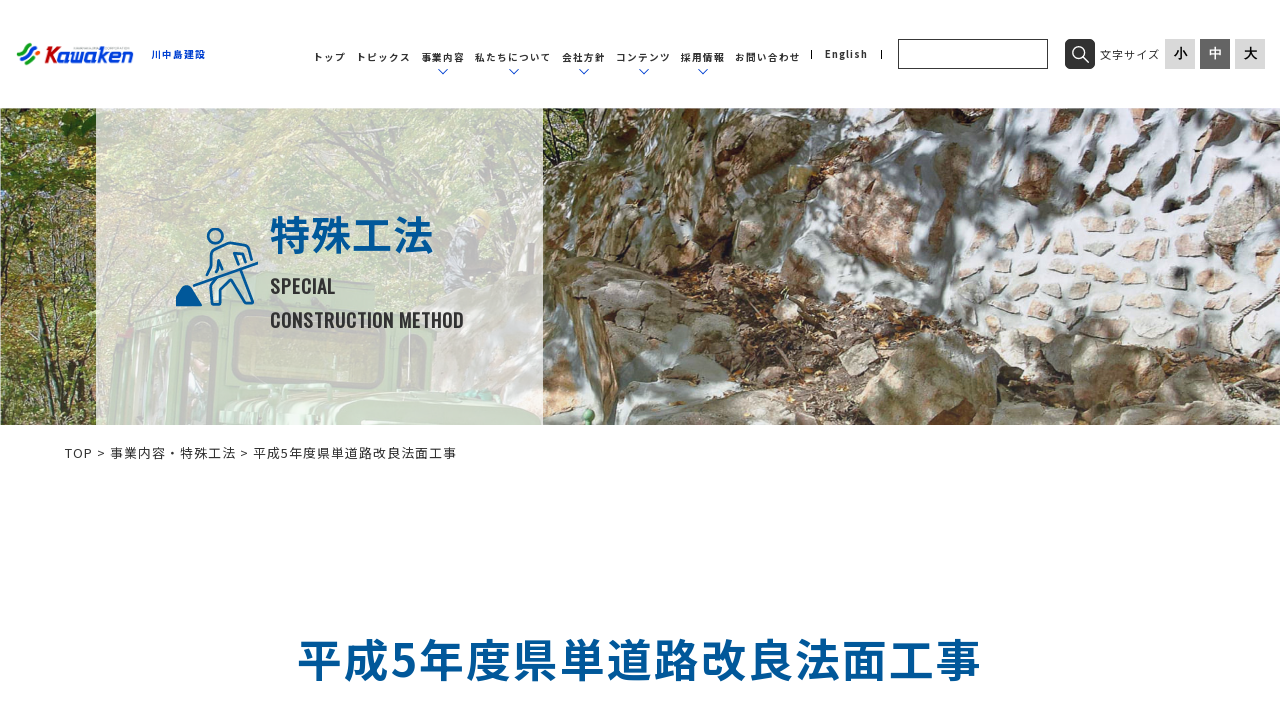

--- FILE ---
content_type: text/html; charset=UTF-8
request_url: https://kawanakajima.co.jp/special/%E5%B9%B3%E6%88%905%E5%B9%B4%E5%BA%A6%E7%9C%8C%E5%8D%98%E9%81%93%E8%B7%AF%E6%94%B9%E8%89%AF%E6%B3%95%E9%9D%A2%E5%B7%A5%E4%BA%8B/
body_size: 37500
content:
<!DOCTYPE html>
<!--[if IE 7]>
<html class="ie ie7" lang="ja">
<![endif]-->
<!--[if IE 8]>
<html class="ie ie8" lang="ja">
<![endif]-->
<!--[if !(IE 7) | !(IE 8) ]><!-->
<html lang="ja">
<!--<![endif]-->
<head>
<meta charset="UTF-8">
<meta name="viewport" content="width=device-width, user-scalable=yes">
<meta http-equiv="X-UA-Compatible" content="IE=edge,chrome=1">
<meta name="format-detection" content="telephone=no">

<!-- OGP設定 -->
<meta property="og:title" content="平成5年度県単道路改良法面工事 | 川中島建設株式会社 | 長野県 土壌汚染対策 処理 法面工事 DKボンド工法 土木工事川中島建設株式会社 | 長野県 土壌汚染対策 処理 法面工事 DKボンド工法 土木工事" />
<meta property="og:type" content="website" />
<meta property="og:url" content="https://kawanakajima.co.jp/special/%E5%B9%B3%E6%88%905%E5%B9%B4%E5%BA%A6%E7%9C%8C%E5%8D%98%E9%81%93%E8%B7%AF%E6%94%B9%E8%89%AF%E6%B3%95%E9%9D%A2%E5%B7%A5%E4%BA%8B/" />
<meta property="og:image" content="https://kawanakajima.co.jp/wordpress/wp-content/themes/kawaken/images/ogp.png" />
<meta property="og:site_name" content="川中島建設株式会社 | 長野県 土壌汚染対策 処理 法面工事 DKボンド工法 土木工事" />
<meta property="og:description" content="川中島建設は、環境に配慮した工事技術の開発・導入を進め、土木工事・土質改良・土壌汚染浄化（対策）など、皆様の生活への貢献を実現しております。法面工事をはじめとする土木工事にも歴史があります。" />

<!-- Twitterカード -->
<meta name="twitter:card" content="summary">

<!--
<PageMap>
  <DataObject type="thumbnail">
    <Attribute name="src" value="https://kawanakajima.co.jp/wordpress/wp-content/themes/kawaken/images/web_thumbnail.jpg"/>
    <Attribute name="width" value="100"/>
    <Attribute name="height" value="130"/>
  </DataObject>
</PageMap>
-->


<link rel="pingback" href="https://kawanakajima.co.jp/wordpress/xmlrpc.php">
<link rel="shortcut icon" href="https://kawanakajima.co.jp/wordpress/wp-content/themes/kawaken/images/favicon.ico">
<link rel="apple-touch-icon" href="https://kawanakajima.co.jp/wordpress/wp-content/themes/kawaken/images/click.png">
<link rel="stylesheet" href="https://kawanakajima.co.jp/wordpress/wp-content/themes/kawaken/css/layout.css" media="all" />



<!-- Global site tag (gtag.js) - Google Analytics -->
<script async src="https://www.googletagmanager.com/gtag/js?id=UA-63283810-1"></script>
<script>
  window.dataLayer = window.dataLayer || [];
  function gtag(){dataLayer.push(arguments);}
  gtag('js', new Date());

  gtag('config', 'UA-63283810-1');
</script>


<meta name='robots' content='index, follow, max-image-preview:large, max-snippet:-1, max-video-preview:-1' />

	<!-- This site is optimized with the Yoast SEO plugin v19.14 - https://yoast.com/wordpress/plugins/seo/ -->
	<title>平成5年度県単道路改良法面工事 | 川中島建設株式会社 | 長野県 土壌汚染対策 処理 法面工事 DKボンド工法 土木工事</title>
	<link rel="canonical" href="https://kawanakajima.co.jp/special/平成5年度県単道路改良法面工事/" />
	<meta property="og:locale" content="ja_JP" />
	<meta property="og:type" content="article" />
	<meta property="og:title" content="平成5年度県単道路改良法面工事 | 川中島建設株式会社 | 長野県 土壌汚染対策 処理 法面工事 DKボンド工法 土木工事" />
	<meta property="og:url" content="https://kawanakajima.co.jp/special/平成5年度県単道路改良法面工事/" />
	<meta property="og:site_name" content="川中島建設株式会社 | 長野県 土壌汚染対策 処理 法面工事 DKボンド工法 土木工事" />
	<meta property="article:publisher" content="https://www.facebook.com/profile.php?id=100054198833208" />
	<meta name="twitter:card" content="summary_large_image" />
	<meta name="twitter:site" content="@kawaken1341" />
	<script type="application/ld+json" class="yoast-schema-graph">{"@context":"https://schema.org","@graph":[{"@type":"WebPage","@id":"https://kawanakajima.co.jp/special/%e5%b9%b3%e6%88%905%e5%b9%b4%e5%ba%a6%e7%9c%8c%e5%8d%98%e9%81%93%e8%b7%af%e6%94%b9%e8%89%af%e6%b3%95%e9%9d%a2%e5%b7%a5%e4%ba%8b/","url":"https://kawanakajima.co.jp/special/%e5%b9%b3%e6%88%905%e5%b9%b4%e5%ba%a6%e7%9c%8c%e5%8d%98%e9%81%93%e8%b7%af%e6%94%b9%e8%89%af%e6%b3%95%e9%9d%a2%e5%b7%a5%e4%ba%8b/","name":"平成5年度県単道路改良法面工事 | 川中島建設株式会社 | 長野県 土壌汚染対策 処理 法面工事 DKボンド工法 土木工事","isPartOf":{"@id":"https://kawanakajima.co.jp/#website"},"datePublished":"2020-11-26T07:09:50+00:00","dateModified":"2020-11-26T07:09:50+00:00","breadcrumb":{"@id":"https://kawanakajima.co.jp/special/%e5%b9%b3%e6%88%905%e5%b9%b4%e5%ba%a6%e7%9c%8c%e5%8d%98%e9%81%93%e8%b7%af%e6%94%b9%e8%89%af%e6%b3%95%e9%9d%a2%e5%b7%a5%e4%ba%8b/#breadcrumb"},"inLanguage":"ja","potentialAction":[{"@type":"ReadAction","target":["https://kawanakajima.co.jp/special/%e5%b9%b3%e6%88%905%e5%b9%b4%e5%ba%a6%e7%9c%8c%e5%8d%98%e9%81%93%e8%b7%af%e6%94%b9%e8%89%af%e6%b3%95%e9%9d%a2%e5%b7%a5%e4%ba%8b/"]}]},{"@type":"BreadcrumbList","@id":"https://kawanakajima.co.jp/special/%e5%b9%b3%e6%88%905%e5%b9%b4%e5%ba%a6%e7%9c%8c%e5%8d%98%e9%81%93%e8%b7%af%e6%94%b9%e8%89%af%e6%b3%95%e9%9d%a2%e5%b7%a5%e4%ba%8b/#breadcrumb","itemListElement":[{"@type":"ListItem","position":1,"name":"ホーム","item":"https://kawanakajima.co.jp/"},{"@type":"ListItem","position":2,"name":"事業内容・特殊工法","item":"https://kawanakajima.co.jp/special/"},{"@type":"ListItem","position":3,"name":"平成5年度県単道路改良法面工事"}]},{"@type":"WebSite","@id":"https://kawanakajima.co.jp/#website","url":"https://kawanakajima.co.jp/","name":"川中島建設株式会社 | 長野県 土壌汚染対策 処理 法面工事 DKボンド工法 土木工事","description":"川中島建設は、環境に配慮した工事技術の開発・導入を進め、土木工事・土質改良・土壌汚染浄化（対策）など、皆様の生活への貢献を実現しております。法面工事をはじめとする土木工事にも歴史があります。","publisher":{"@id":"https://kawanakajima.co.jp/#organization"},"potentialAction":[{"@type":"SearchAction","target":{"@type":"EntryPoint","urlTemplate":"https://kawanakajima.co.jp/?s={search_term_string}"},"query-input":"required name=search_term_string"}],"inLanguage":"ja"},{"@type":"Organization","@id":"https://kawanakajima.co.jp/#organization","name":"川中島建設株式会社 | 長野県 土壌汚染対策 処理 法面工事 DKボンド工法 土木工事","url":"https://kawanakajima.co.jp/","logo":{"@type":"ImageObject","inLanguage":"ja","@id":"https://kawanakajima.co.jp/#/schema/logo/image/","url":"https://kawanakajima.co.jp/wordpress/wp-content/uploads/2023/03/login-logo.png","contentUrl":"https://kawanakajima.co.jp/wordpress/wp-content/uploads/2023/03/login-logo.png","width":80,"height":80,"caption":"川中島建設株式会社 | 長野県 土壌汚染対策 処理 法面工事 DKボンド工法 土木工事"},"image":{"@id":"https://kawanakajima.co.jp/#/schema/logo/image/"},"sameAs":["https://www.instagram.com/kawaken1341/?hl=ja","https://www.facebook.com/profile.php?id=100054198833208","https://twitter.com/kawaken1341"]}]}</script>
	<!-- / Yoast SEO plugin. -->


<script type="text/javascript">
window._wpemojiSettings = {"baseUrl":"https:\/\/s.w.org\/images\/core\/emoji\/14.0.0\/72x72\/","ext":".png","svgUrl":"https:\/\/s.w.org\/images\/core\/emoji\/14.0.0\/svg\/","svgExt":".svg","source":{"concatemoji":"https:\/\/kawanakajima.co.jp\/wordpress\/wp-includes\/js\/wp-emoji-release.min.js?ver=6.1.9"}};
/*! This file is auto-generated */
!function(e,a,t){var n,r,o,i=a.createElement("canvas"),p=i.getContext&&i.getContext("2d");function s(e,t){var a=String.fromCharCode,e=(p.clearRect(0,0,i.width,i.height),p.fillText(a.apply(this,e),0,0),i.toDataURL());return p.clearRect(0,0,i.width,i.height),p.fillText(a.apply(this,t),0,0),e===i.toDataURL()}function c(e){var t=a.createElement("script");t.src=e,t.defer=t.type="text/javascript",a.getElementsByTagName("head")[0].appendChild(t)}for(o=Array("flag","emoji"),t.supports={everything:!0,everythingExceptFlag:!0},r=0;r<o.length;r++)t.supports[o[r]]=function(e){if(p&&p.fillText)switch(p.textBaseline="top",p.font="600 32px Arial",e){case"flag":return s([127987,65039,8205,9895,65039],[127987,65039,8203,9895,65039])?!1:!s([55356,56826,55356,56819],[55356,56826,8203,55356,56819])&&!s([55356,57332,56128,56423,56128,56418,56128,56421,56128,56430,56128,56423,56128,56447],[55356,57332,8203,56128,56423,8203,56128,56418,8203,56128,56421,8203,56128,56430,8203,56128,56423,8203,56128,56447]);case"emoji":return!s([129777,127995,8205,129778,127999],[129777,127995,8203,129778,127999])}return!1}(o[r]),t.supports.everything=t.supports.everything&&t.supports[o[r]],"flag"!==o[r]&&(t.supports.everythingExceptFlag=t.supports.everythingExceptFlag&&t.supports[o[r]]);t.supports.everythingExceptFlag=t.supports.everythingExceptFlag&&!t.supports.flag,t.DOMReady=!1,t.readyCallback=function(){t.DOMReady=!0},t.supports.everything||(n=function(){t.readyCallback()},a.addEventListener?(a.addEventListener("DOMContentLoaded",n,!1),e.addEventListener("load",n,!1)):(e.attachEvent("onload",n),a.attachEvent("onreadystatechange",function(){"complete"===a.readyState&&t.readyCallback()})),(e=t.source||{}).concatemoji?c(e.concatemoji):e.wpemoji&&e.twemoji&&(c(e.twemoji),c(e.wpemoji)))}(window,document,window._wpemojiSettings);
</script>
<style type="text/css">
img.wp-smiley,
img.emoji {
	display: inline !important;
	border: none !important;
	box-shadow: none !important;
	height: 1em !important;
	width: 1em !important;
	margin: 0 0.07em !important;
	vertical-align: -0.1em !important;
	background: none !important;
	padding: 0 !important;
}
</style>
	<link rel='stylesheet' id='wp-block-library-css' href='https://kawanakajima.co.jp/wordpress/wp-includes/css/dist/block-library/style.min.css?ver=6.1.9' type='text/css' media='all' />
<link rel='stylesheet' id='classic-theme-styles-css' href='https://kawanakajima.co.jp/wordpress/wp-includes/css/classic-themes.min.css?ver=1' type='text/css' media='all' />
<style id='global-styles-inline-css' type='text/css'>
body{--wp--preset--color--black: #000000;--wp--preset--color--cyan-bluish-gray: #abb8c3;--wp--preset--color--white: #ffffff;--wp--preset--color--pale-pink: #f78da7;--wp--preset--color--vivid-red: #cf2e2e;--wp--preset--color--luminous-vivid-orange: #ff6900;--wp--preset--color--luminous-vivid-amber: #fcb900;--wp--preset--color--light-green-cyan: #7bdcb5;--wp--preset--color--vivid-green-cyan: #00d084;--wp--preset--color--pale-cyan-blue: #8ed1fc;--wp--preset--color--vivid-cyan-blue: #0693e3;--wp--preset--color--vivid-purple: #9b51e0;--wp--preset--gradient--vivid-cyan-blue-to-vivid-purple: linear-gradient(135deg,rgba(6,147,227,1) 0%,rgb(155,81,224) 100%);--wp--preset--gradient--light-green-cyan-to-vivid-green-cyan: linear-gradient(135deg,rgb(122,220,180) 0%,rgb(0,208,130) 100%);--wp--preset--gradient--luminous-vivid-amber-to-luminous-vivid-orange: linear-gradient(135deg,rgba(252,185,0,1) 0%,rgba(255,105,0,1) 100%);--wp--preset--gradient--luminous-vivid-orange-to-vivid-red: linear-gradient(135deg,rgba(255,105,0,1) 0%,rgb(207,46,46) 100%);--wp--preset--gradient--very-light-gray-to-cyan-bluish-gray: linear-gradient(135deg,rgb(238,238,238) 0%,rgb(169,184,195) 100%);--wp--preset--gradient--cool-to-warm-spectrum: linear-gradient(135deg,rgb(74,234,220) 0%,rgb(151,120,209) 20%,rgb(207,42,186) 40%,rgb(238,44,130) 60%,rgb(251,105,98) 80%,rgb(254,248,76) 100%);--wp--preset--gradient--blush-light-purple: linear-gradient(135deg,rgb(255,206,236) 0%,rgb(152,150,240) 100%);--wp--preset--gradient--blush-bordeaux: linear-gradient(135deg,rgb(254,205,165) 0%,rgb(254,45,45) 50%,rgb(107,0,62) 100%);--wp--preset--gradient--luminous-dusk: linear-gradient(135deg,rgb(255,203,112) 0%,rgb(199,81,192) 50%,rgb(65,88,208) 100%);--wp--preset--gradient--pale-ocean: linear-gradient(135deg,rgb(255,245,203) 0%,rgb(182,227,212) 50%,rgb(51,167,181) 100%);--wp--preset--gradient--electric-grass: linear-gradient(135deg,rgb(202,248,128) 0%,rgb(113,206,126) 100%);--wp--preset--gradient--midnight: linear-gradient(135deg,rgb(2,3,129) 0%,rgb(40,116,252) 100%);--wp--preset--duotone--dark-grayscale: url('#wp-duotone-dark-grayscale');--wp--preset--duotone--grayscale: url('#wp-duotone-grayscale');--wp--preset--duotone--purple-yellow: url('#wp-duotone-purple-yellow');--wp--preset--duotone--blue-red: url('#wp-duotone-blue-red');--wp--preset--duotone--midnight: url('#wp-duotone-midnight');--wp--preset--duotone--magenta-yellow: url('#wp-duotone-magenta-yellow');--wp--preset--duotone--purple-green: url('#wp-duotone-purple-green');--wp--preset--duotone--blue-orange: url('#wp-duotone-blue-orange');--wp--preset--font-size--small: 13px;--wp--preset--font-size--medium: 20px;--wp--preset--font-size--large: 36px;--wp--preset--font-size--x-large: 42px;--wp--preset--spacing--20: 0.44rem;--wp--preset--spacing--30: 0.67rem;--wp--preset--spacing--40: 1rem;--wp--preset--spacing--50: 1.5rem;--wp--preset--spacing--60: 2.25rem;--wp--preset--spacing--70: 3.38rem;--wp--preset--spacing--80: 5.06rem;}:where(.is-layout-flex){gap: 0.5em;}body .is-layout-flow > .alignleft{float: left;margin-inline-start: 0;margin-inline-end: 2em;}body .is-layout-flow > .alignright{float: right;margin-inline-start: 2em;margin-inline-end: 0;}body .is-layout-flow > .aligncenter{margin-left: auto !important;margin-right: auto !important;}body .is-layout-constrained > .alignleft{float: left;margin-inline-start: 0;margin-inline-end: 2em;}body .is-layout-constrained > .alignright{float: right;margin-inline-start: 2em;margin-inline-end: 0;}body .is-layout-constrained > .aligncenter{margin-left: auto !important;margin-right: auto !important;}body .is-layout-constrained > :where(:not(.alignleft):not(.alignright):not(.alignfull)){max-width: var(--wp--style--global--content-size);margin-left: auto !important;margin-right: auto !important;}body .is-layout-constrained > .alignwide{max-width: var(--wp--style--global--wide-size);}body .is-layout-flex{display: flex;}body .is-layout-flex{flex-wrap: wrap;align-items: center;}body .is-layout-flex > *{margin: 0;}:where(.wp-block-columns.is-layout-flex){gap: 2em;}.has-black-color{color: var(--wp--preset--color--black) !important;}.has-cyan-bluish-gray-color{color: var(--wp--preset--color--cyan-bluish-gray) !important;}.has-white-color{color: var(--wp--preset--color--white) !important;}.has-pale-pink-color{color: var(--wp--preset--color--pale-pink) !important;}.has-vivid-red-color{color: var(--wp--preset--color--vivid-red) !important;}.has-luminous-vivid-orange-color{color: var(--wp--preset--color--luminous-vivid-orange) !important;}.has-luminous-vivid-amber-color{color: var(--wp--preset--color--luminous-vivid-amber) !important;}.has-light-green-cyan-color{color: var(--wp--preset--color--light-green-cyan) !important;}.has-vivid-green-cyan-color{color: var(--wp--preset--color--vivid-green-cyan) !important;}.has-pale-cyan-blue-color{color: var(--wp--preset--color--pale-cyan-blue) !important;}.has-vivid-cyan-blue-color{color: var(--wp--preset--color--vivid-cyan-blue) !important;}.has-vivid-purple-color{color: var(--wp--preset--color--vivid-purple) !important;}.has-black-background-color{background-color: var(--wp--preset--color--black) !important;}.has-cyan-bluish-gray-background-color{background-color: var(--wp--preset--color--cyan-bluish-gray) !important;}.has-white-background-color{background-color: var(--wp--preset--color--white) !important;}.has-pale-pink-background-color{background-color: var(--wp--preset--color--pale-pink) !important;}.has-vivid-red-background-color{background-color: var(--wp--preset--color--vivid-red) !important;}.has-luminous-vivid-orange-background-color{background-color: var(--wp--preset--color--luminous-vivid-orange) !important;}.has-luminous-vivid-amber-background-color{background-color: var(--wp--preset--color--luminous-vivid-amber) !important;}.has-light-green-cyan-background-color{background-color: var(--wp--preset--color--light-green-cyan) !important;}.has-vivid-green-cyan-background-color{background-color: var(--wp--preset--color--vivid-green-cyan) !important;}.has-pale-cyan-blue-background-color{background-color: var(--wp--preset--color--pale-cyan-blue) !important;}.has-vivid-cyan-blue-background-color{background-color: var(--wp--preset--color--vivid-cyan-blue) !important;}.has-vivid-purple-background-color{background-color: var(--wp--preset--color--vivid-purple) !important;}.has-black-border-color{border-color: var(--wp--preset--color--black) !important;}.has-cyan-bluish-gray-border-color{border-color: var(--wp--preset--color--cyan-bluish-gray) !important;}.has-white-border-color{border-color: var(--wp--preset--color--white) !important;}.has-pale-pink-border-color{border-color: var(--wp--preset--color--pale-pink) !important;}.has-vivid-red-border-color{border-color: var(--wp--preset--color--vivid-red) !important;}.has-luminous-vivid-orange-border-color{border-color: var(--wp--preset--color--luminous-vivid-orange) !important;}.has-luminous-vivid-amber-border-color{border-color: var(--wp--preset--color--luminous-vivid-amber) !important;}.has-light-green-cyan-border-color{border-color: var(--wp--preset--color--light-green-cyan) !important;}.has-vivid-green-cyan-border-color{border-color: var(--wp--preset--color--vivid-green-cyan) !important;}.has-pale-cyan-blue-border-color{border-color: var(--wp--preset--color--pale-cyan-blue) !important;}.has-vivid-cyan-blue-border-color{border-color: var(--wp--preset--color--vivid-cyan-blue) !important;}.has-vivid-purple-border-color{border-color: var(--wp--preset--color--vivid-purple) !important;}.has-vivid-cyan-blue-to-vivid-purple-gradient-background{background: var(--wp--preset--gradient--vivid-cyan-blue-to-vivid-purple) !important;}.has-light-green-cyan-to-vivid-green-cyan-gradient-background{background: var(--wp--preset--gradient--light-green-cyan-to-vivid-green-cyan) !important;}.has-luminous-vivid-amber-to-luminous-vivid-orange-gradient-background{background: var(--wp--preset--gradient--luminous-vivid-amber-to-luminous-vivid-orange) !important;}.has-luminous-vivid-orange-to-vivid-red-gradient-background{background: var(--wp--preset--gradient--luminous-vivid-orange-to-vivid-red) !important;}.has-very-light-gray-to-cyan-bluish-gray-gradient-background{background: var(--wp--preset--gradient--very-light-gray-to-cyan-bluish-gray) !important;}.has-cool-to-warm-spectrum-gradient-background{background: var(--wp--preset--gradient--cool-to-warm-spectrum) !important;}.has-blush-light-purple-gradient-background{background: var(--wp--preset--gradient--blush-light-purple) !important;}.has-blush-bordeaux-gradient-background{background: var(--wp--preset--gradient--blush-bordeaux) !important;}.has-luminous-dusk-gradient-background{background: var(--wp--preset--gradient--luminous-dusk) !important;}.has-pale-ocean-gradient-background{background: var(--wp--preset--gradient--pale-ocean) !important;}.has-electric-grass-gradient-background{background: var(--wp--preset--gradient--electric-grass) !important;}.has-midnight-gradient-background{background: var(--wp--preset--gradient--midnight) !important;}.has-small-font-size{font-size: var(--wp--preset--font-size--small) !important;}.has-medium-font-size{font-size: var(--wp--preset--font-size--medium) !important;}.has-large-font-size{font-size: var(--wp--preset--font-size--large) !important;}.has-x-large-font-size{font-size: var(--wp--preset--font-size--x-large) !important;}
.wp-block-navigation a:where(:not(.wp-element-button)){color: inherit;}
:where(.wp-block-columns.is-layout-flex){gap: 2em;}
.wp-block-pullquote{font-size: 1.5em;line-height: 1.6;}
</style>
<link rel='stylesheet' id='wp-pagenavi-css' href='https://kawanakajima.co.jp/wordpress/wp-content/plugins/wp-pagenavi/pagenavi-css.css?ver=2.70' type='text/css' media='all' />
<link rel="https://api.w.org/" href="https://kawanakajima.co.jp/wp-json/" /><link rel="alternate" type="application/json" href="https://kawanakajima.co.jp/wp-json/wp/v2/special/6567" /><link rel="EditURI" type="application/rsd+xml" title="RSD" href="https://kawanakajima.co.jp/wordpress/xmlrpc.php?rsd" />
<link rel="wlwmanifest" type="application/wlwmanifest+xml" href="https://kawanakajima.co.jp/wordpress/wp-includes/wlwmanifest.xml" />
<meta name="generator" content="WordPress 6.1.9" />
<link rel='shortlink' href='https://kawanakajima.co.jp/?p=6567' />
<link rel="alternate" type="application/json+oembed" href="https://kawanakajima.co.jp/wp-json/oembed/1.0/embed?url=https%3A%2F%2Fkawanakajima.co.jp%2Fspecial%2F%25e5%25b9%25b3%25e6%2588%25905%25e5%25b9%25b4%25e5%25ba%25a6%25e7%259c%258c%25e5%258d%2598%25e9%2581%2593%25e8%25b7%25af%25e6%2594%25b9%25e8%2589%25af%25e6%25b3%2595%25e9%259d%25a2%25e5%25b7%25a5%25e4%25ba%258b%2F" />
<link rel="alternate" type="text/xml+oembed" href="https://kawanakajima.co.jp/wp-json/oembed/1.0/embed?url=https%3A%2F%2Fkawanakajima.co.jp%2Fspecial%2F%25e5%25b9%25b3%25e6%2588%25905%25e5%25b9%25b4%25e5%25ba%25a6%25e7%259c%258c%25e5%258d%2598%25e9%2581%2593%25e8%25b7%25af%25e6%2594%25b9%25e8%2589%25af%25e6%25b3%2595%25e9%259d%25a2%25e5%25b7%25a5%25e4%25ba%258b%2F&#038;format=xml" />
</head>

<div class="loading">
  <div class="loader_wrap">
    <div class="loader">Loading...</div>
  </div>
</div>

<body class="special-template-default single single-special postid-6567">
<div id="container_wrap">

<header>
<div class="header_box">
<div id="header_left">
			<div class="header_ttl"><a href="https://kawanakajima.co.jp/"><img src="https://kawanakajima.co.jp/wordpress/wp-content/themes/kawaken/images/logo.png" alt="川中島建設" class="logo"><span class="ttl">川中島建設</span></a></div>
	</div>
<div id="overlay"><!-- overlay st -->
<div id="header_right">
	<div class="header_ttl_sp_menu sp"><a href="https://kawanakajima.co.jp/"><img src="https://kawanakajima.co.jp/wordpress/wp-content/themes/kawaken/images/logo.png" alt="川中島建設" class="logo"><span class="ttl">川中島建設</span></a></div>
	<nav id="gnavi">
		<ul>
			<li><a href="https://kawanakajima.co.jp/">トップ</a></li>
			<li><a href="https://kawanakajima.co.jp/news/">トピックス</a></li>
      <li class="sub_nav_li"><a href="#">事業内容</a>
          <input type="checkbox" id="item2">
          <label for="item2">事業内容</label>
          <ul class="sub_nav">
            <li><a href="https://kawanakajima.co.jp/engineer/"><span class="sp_kigou">・</span>土木</a></li>
            <li><a href="https://kawanakajima.co.jp/special/"><span class="sp_kigou">・</span>特殊工法</a></li>
            <li><a href="https://kawanakajima.co.jp/architecture/"><span class="sp_kigou">・</span>建築</a></li>
            <li><a href="https://kawanakajima.co.jp/house/"><span class="sp_kigou">・</span>住宅・不動産</a></li>
          </ul>
      </li>
      <li class="sub_nav_li"><a href="#">私たちについて</a>
          <input type="checkbox" id="item3">
          <label for="item3">私たちについて</label>
          <ul class="sub_nav">
            <li><a href="https://kawanakajima.co.jp/housing/"><span class="sp_kigou">・</span>会社紹介</a></li>
            <li><a href="https://kawanakajima.co.jp/housing/#president"><span class="sp_kigou">・</span>社長挨拶</a></li>
          </ul>
      </li>
      <li class="sub_nav_li"><a href="#">会社方針</a>
          <input type="checkbox" id="item4">
          <label for="item4">会社方針</label>
          <ul class="sub_nav">
            <li><a href="https://kawanakajima.co.jp/concept/"><span class="sp_kigou">・</span>会社方針</a></li>
            <li><a href="https://kawanakajima.co.jp/concept/#SDGs"><span class="sp_kigou">・</span>SDGｓ</a></li>
            <li><a href="https://kawanakajima.co.jp/concept/#environment"><span class="sp_kigou">・</span>環境への<br class="pc">取り組み</a></li>
            <li><a href="https://kawanakajima.co.jp/concept/#safety"><span class="sp_kigou">・</span>労働安全衛生の<br class="pc">取り組み</a></li>
            <li><a href="https://kawanakajima.co.jp/housing/workplace/"><span class="sp_kigou">・</span>働きやすい<br class="pc">職場づくり</a></li>
          </ul>
      </li>
      <li class="sub_nav_li"><a href="#">コンテンツ</a>
          <input type="checkbox" id="item5">
          <label for="item5">コンテンツ</label>
          <ul class="sub_nav">
            <li><a href="https://kawanakajima.co.jp/housing/photos/"><span class="sp_kigou">・</span>歴史と写真共に</a></li>
            <li><a href="https://kawanakajima.co.jp/award/"><span class="sp_kigou">・</span>表彰</a></li>
            <li><a href="https://kawanakajima.co.jp/blog/"><span class="sp_kigou">・</span>ブログ</a></li>
            <li><a href="https://kawanakajima.co.jp/consult/"><span class="sp_kigou">・</span>落石なんでも相談所</a></li>
            <li><a href="https://kawanakajima.co.jp/news-letter/"><span class="sp_kigou">・</span>ニュースレター</a></li>
          </ul>
      </li>
      <li class="sub_nav_li"><a href="#">採用情報</a>
          <input type="checkbox" id="item6">
          <label for="item6">採用情報</label>
          <ul class="sub_nav">
            <li><a href="https://kawanakajima.co.jp/recruit/voice/"><span class="sp_kigou">・</span>先輩社員の声</a></li>
            <li><a href="https://kawanakajima.co.jp/recruit/"><span class="sp_kigou">・</span>募集要項</a></li>
            <li><a href="https://kawanakajima.co.jp/recruit/#contact"><span class="sp_kigou">・</span>採用に関する<br class="pc">問い合わせ</a></li>
          </ul>
      </li>
			<li><a href="https://kawanakajima.co.jp/contact/">お問い合わせ</a></li>
		</ul>
		<div class="m_english pc"><a href="https://kawanakajima.co.jp/english/">English</a></div>
    </nav>
    <ul class="header_navi">
        <li class="search_box"><form method="get" action="https://kawanakajima.co.jp/" >
	<input class="search_box" name="s" type="text">
　<input class="btn_search" type="image" src="https://kawanakajima.co.jp/wordpress/wp-content/themes/kawaken/images/icon_search.svg">
</form></li>
        <li>文字サイズ</li>
        <li><button class="size-button" data-font="12">小</button></li>
        <li><button class="size-button active" data-font="16">中</button></li>
        <li><button class="size-button" data-font="20">大</button></li>
    </ul>
</div><!-- header_right ed -->
</div><!-- overlay ed -->
</div>
<a class="menu-trigger pc"><span></span><span></span><span></span><p>menu</p></a>
</header>

<div class="main_img">
	<img src="https://kawanakajima.co.jp/wordpress/wp-content/themes/kawaken/images/low_main_img_special.jpg" alt="特殊工法" class="pc">
	<img src="https://kawanakajima.co.jp/wordpress/wp-content/themes/kawaken/images/low_main_img_special_sp.jpg" alt="特殊工法" class="sp">
	<div class="low_main_img_ttl_wrap">
		<div class="low_main_img_ttl_parent">
			<div class="low_main_img_ttl_child">
				<div class="low_main_img_ttl_special">
					<h1 class="low_main_ttl">特殊工法</h1>
					<span class="low_main_sub_ttl">SPECIAL<br>CONSTRUCTION METHOD</span>
				</div>
			</div>
		</div>
	</div>
</div>

<div id="container">
<div id="content">

<div class="inner_lv2">
	<div id="list_breadcrumb" typeof="BreadcrumbList" vocab="http://schema.org/">
	<!-- Breadcrumb NavXT 7.1.0 -->
<span property="itemListElement" typeof="ListItem"><a property="item" typeof="WebPage" title="川中島建設株式会社 | 長野県 土壌汚染対策 処理 法面工事 DKボンド工法 土木工事." href="https://kawanakajima.co.jp" class="home" ><span property="name">TOP</span></a><meta property="position" content="1"></span> &gt; <span property="itemListElement" typeof="ListItem"><a property="item" typeof="WebPage" title="Go to 事業内容・特殊工法." href="https://kawanakajima.co.jp/special/" class="archive post-special-archive" ><span property="name">事業内容・特殊工法</span></a><meta property="position" content="2"></span> &gt; <span property="itemListElement" typeof="ListItem"><span property="name" class="post post-special current-item">平成5年度県単道路改良法面工事</span><meta property="url" content="https://kawanakajima.co.jp/special/%e5%b9%b3%e6%88%905%e5%b9%b4%e5%ba%a6%e7%9c%8c%e5%8d%98%e9%81%93%e8%b7%af%e6%94%b9%e8%89%af%e6%b3%95%e9%9d%a2%e5%b7%a5%e4%ba%8b/"><meta property="position" content="3"></span>	</div>
</div>

<div class="section_wrap">

	<section class="section_last">
    <div class="inner_lv2">

			<div class="p_relative center m5 mr3_sp">
				<h2 class="main_ttl m3 mr2_sp">平成5年度県単道路改良法面工事</h2>
			</div>
			<article>
															</article>
    </div>
	</section>


<section class="section_f_contact bg_gray">
    <div class="inner">
			<div class="f_contact_wrap">
				<div class="txt_wrap">
					<div class="right">
						<span class="txt">＜まずはお気軽にお問い合わせください＞</span>
					</div>
					<div class="txt_wrap_footer">
						<span class="tel_ttl">TEL.</span><span class="tel" data-action="call" data-tel="0120-221-341">0120-221-341</span>
					</div>
				</div>
				<div class="btn_wrap">
					<div class="more_wrap">
						<div class="more_wrap_2">
							<a href="https://kawanakajima.co.jp/contact/" class="more">お問い合わせフォーム</a>
						</div>
					</div>
				</div>
			</div>
		</div>
	</section>
</div><!-- ] section_wrap END -->
</div><!-- ] content END -->
</div><!-- ] container END -->

<footer>
<div id="footer">
	<div class="footer_box">
		<div class="footer_left">
			<div class="f_logo_wrap">
				<img src="https://kawanakajima.co.jp/wordpress/wp-content/themes/kawaken/images/logo_footer.png" alt="川中島建設">
			</div>
			<p class="f_logo_txt m30 mr1_sp">
				川中島建設株式会社
			</p>
			<div>
				<ul class="list_sub_footer m30 mr1_sp">
					<li>〒381-2225</li>
					<li>長野市篠ノ井岡田200番地1 <a href="https://goo.gl/maps/4u3jarFXjP2449sp6" target="_blank" rel="noopener noreferrer">[地図]</a></li>
					<li>TEL.026-292-1341</li>
				</ul>
				<ul class="list_footer_sub_menu">
					<li>
						<a href="https://kawanakajima.co.jp/privacy/">プライバシーポリシー</a>
					</li>
					<!--<li>
						<a href="https://kawanakajima.co.jp/sitemap/">サイトマップ</a>
					</li>-->
					<li>
						<a href="https://kawanakajima.co.jp/policy/">WEBサイト利用規約</a>
					</li>
				</ul>
			</div>
		</div><!-- ] footerLeft END -->
		<div class="footer_right">
			<div class="footer_r_box_tow">
				<div class="f_navi_wrap mr1_sp">
					<ul class="list_f_navi">
						<li>
							<h3 class="ttl">土木</h3>
							<ul class="f_navi">
								<li><a href="https://kawanakajima.co.jp/ct_engineer/river/">河川工事</a></li>
								<li><a href="https://kawanakajima.co.jp/ct_engineer/dam/">ダム堰提工事</a></li>
								<li><a href="https://kawanakajima.co.jp/ct_engineer/tunnel/">用水路トンネル工事</a></li>
								<li><a href="https://kawanakajima.co.jp/ct_engineer/water-and-sewage/">上下水道工事</a></li>
								<li><a href="https://kawanakajima.co.jp/ct_engineer/bridge/">橋梁工事</a></li>
								<li><a href="https://kawanakajima.co.jp/ct_engineer/road/">道路工事</a></li>
								<li><a href="https://kawanakajima.co.jp/ct_engineer/slope/">法面工事</a></li>
								<li><a href="https://kawanakajima.co.jp/ct_engineer/park/">公園工事</a></li>
							</ul>
						</li>
						<li>
							<h3 class="ttl">特殊工法</h3>
							<ul class="f_navi">
								<li><a href="https://kawanakajima.co.jp/dk-bond/">DKボンド工法</a></li>
								<li><a href="https://kawanakajima.co.jp/bio-organic/">バイオ・オーガニック工法</a></li>
								<li><a href="https://kawanakajima.co.jp/polyurea/">ポリウレア樹脂吹付工法</a></li>
							</ul>
						</li>
						<li>
							<h3 class="ttl">建築</h3>
							<ul class="f_navi">
								<li><a href="https://kawanakajima.co.jp/ct_architecture/commercial_facility/">建築工事</a></li>
								<!--<li><a href="https://kawanakajima.co.jp/ct_architecture/education/">教育施設</a></li>
								<li><a href="https://kawanakajima.co.jp/ct_architecture/office/">オフィスビル事務所</a></li>
								<li><a href="https://kawanakajima.co.jp/ct_architecture/public_facility/">公共施設</a></li>
								<li><a href="https://kawanakajima.co.jp/ct_architecture/park_facilities/">公園施設</a></li>
								<li><a href="https://kawanakajima.co.jp/ct_architecture/rent/">アパート・賃貸住宅</a></li>
								<li><a href="https://kawanakajima.co.jp/ct_architecture/repair/">大規模・小規模修繕</a></li>-->
							</ul>
						</li>
						<li>
							<h3 class="ttl">住宅・不動産</h3>
							<ul class="f_navi">
								<li><a href="https://kawanakajima.co.jp/house/">トップページ</a></li>
								<li><a href="https://kawanakajima.co.jp/house/concept/">コンセプト</a></li>
								<li><a href="https://kawanakajima.co.jp/house/quality/">川中島建設の家</a></li>
								<!--<li><a href="#">家づくりの工程</a></li>-->
								<li><a href="https://kawanakajima.co.jp/house/works/">新築実例紹介</a></li>
								<li><a href="https://kawanakajima.co.jp/house/reform/">リフォーム</a></li>
								<li><a href="https://kawanakajima.co.jp/house/estate/">不動産情報</a></li>
							</ul>
						</li>
						<li>
							<ul class="f_navi m2 mr1_sp">
								<li><a href="https://kawanakajima.co.jp/housing/">会社紹介</a></li>
								<li><a href="https://kawanakajima.co.jp/concept/">会社方針</a></li>
								<li><a href="https://kawanakajima.co.jp/housing/photos/">川中島建設の歴史を写真と共に</a></li>
							</ul>
							<ul class="f_navi m2 mr1_sp">
								<li><a href="https://kawanakajima.co.jp/ir/">決算公告</a></li>
								<!--<li><a href="https://kawanakajima.co.jp/disposal/">産業廃棄物運搬収集・中間処理</a></li>-->
							</ul>
							<ul class="f_navi">
								<li><a href="https://kawanakajima.co.jp/contact/">お問い合わせ</a></li>
								<li><a href="https://kawanakajima.co.jp/consult/">落石なんでも相談所</a></li>
								<li><a href="https://kawanakajima.co.jp/recruit/">採用情報</a></li>
								<li><a href="https://kawanakajima.co.jp/housing/workplace/">働きやすい環境づくり</a></li>
							</ul>
						</li>
					</ul>
				</div><!-- ] f_navi_wrap END -->
				<div class="f_banner_wrap">
					<ul class="list_f_banner">
						<li>
							<a href="https://www.comsys-hd.co.jp/index.php" target="_blank" rel="noopener noreferrer"><img src="https://kawanakajima.co.jp/wordpress/wp-content/themes/kawaken/images/footer_banner_comsys.jpg" alt="コムシスホールディングス株式会社"></a>
						</li>
						<li>
							<a href="https://www.tosys.co.jp/" target="_blank" rel="noopener noreferrer"><img src="https://kawanakajima.co.jp/wordpress/wp-content/themes/kawaken/images/footer_banner_tosys.jpg" alt="株式会社TOSYS"></a>
						</li>
						<li>
							<a href="https://www.naganoroad.co.jp" target="_blank" rel="noopener noreferrer"><img src="https://kawanakajima.co.jp/wordpress/wp-content/themes/kawaken/images/footer_banner_naganoroad.jpg" alt="nagano road"></a>
						</li>
					</ul>
					<ul class="list_f_sns_icon m3 mr2_sp">
						<li>
							<a href="https://www.facebook.com/%E5%B7%9D%E4%B8%AD%E5%B3%B6%E5%BB%BA%E8%A8%AD%E6%A0%AA%E5%BC%8F%E4%BC%9A%E7%A4%BE-312042105566264" target="_blank" rel="noopener noreferrer"><img src="https://kawanakajima.co.jp/wordpress/wp-content/themes/kawaken/images/icon_facebook.svg" alt="Facebook"></a>
						</li>
						<li>
							<a href="https://twitter.com/kawaken1341" target="_blank" rel="noopener noreferrer"><img src="https://kawanakajima.co.jp/wordpress/wp-content/themes/kawaken/images/icon_twitter.svg" alt="Twitter"></a>
						</li>
						<li>
							<a href="https://www.instagram.com/kawaken1341/?hl=ja" target="_blank" rel="noopener noreferrer"><img src="https://kawanakajima.co.jp/wordpress/wp-content/themes/kawaken/images/icon_Instagram.svg" alt="Instagram"></a>
						</li>
					</ul>
					<div class="f_partner_company">
						<a href="https://kawanakajima.co.jp/partner/">協力会社の皆様へ</a>
					</div>
				</div><!-- ] f_banner_wrap END -->
			</div>
		</div><!-- ] footerRight END -->
	</div><!-- ] footer_box END -->
</div><!-- ] footer END -->
<p class="copy">Copyright &copy; 2026 KAWANAKAJIMAKENSETSU All Rights Reserved.</p>
</footer>
<a href="#"><div id="page_top"><span>TOP</span></div></a>
</div><!-- ] containerWrap END -->

<script src="https://ajax.googleapis.com/ajax/libs/jquery/2.2.4/jquery.min.js"></script>
<script src="https://kawanakajima.co.jp/wordpress/wp-content/themes/kawaken/js/scrolltopcontrol.js"></script>
<script src="https://kawanakajima.co.jp/wordpress/wp-content/themes/kawaken/js/base.js"></script>




<!--[if lt IE 9]>
<script src="http://css3-mediaqueries-js.googlecode.com/svn/trunk/css3-mediaqueries.js"></script>
<![endif]-->
</body>
</html>

--- FILE ---
content_type: text/css
request_url: https://kawanakajima.co.jp/wordpress/wp-content/themes/kawaken/css/layout.css
body_size: 155888
content:
@charset "UTF-8";
/*//////////////////////////////////////////////////////////

Copyright (C) apricot-design All Rights Reserved.
------------------------------------------------------------
CSS information
 file name  :  reset.css
 style info :  リセットファイル
 admin info :  apricot-design

//////////////////////////////////////////////////////////*/
@import url("https://fonts.googleapis.com/css2?family=Noto+Sans+JP:wght@400;700&display=swap");
@import url("https://fonts.googleapis.com/css2?family=Oswald&display=swap");
article, aside, details, figcaption, figure, footer, header, hgroup, nav, section {
  display: block;
}

audio[controls], canvas, video {
  display: inline-block;
  *display: inline;
  zoom: 1;
}

html {
  overflow-y: scroll;
  -webkit-tap-highlight-color: rgba(0, 0, 0, 0);
  -webkit-text-size-adjust: 100%;
  -ms-text-size-adjust: 100%;
}

body, div, dl, dt, dd, h1, h2, h3, h4, h5, h6, pre, form, fieldset, input, textarea, p, blockquote, th, td, ul {
  margin: 0;
  padding: 0;
}

body, button, input, select, textarea {
  font-size: 100%;
}

abbr[title] {
  border-bottom: 1px dotted;
}

b, strong {
  font-weight: bold;
}

blockquote {
  margin: 1em 40px;
}

dfn {
  font-style: italic;
}

mark {
  background: #ff0;
  color: #000;
}

pre, code, kbd, samp {
  font-family: monospace, monospace;
  _font-family: "courier new", monospace;
  font-size: 1em;
}

pre {
  white-space: pre;
  white-space: pre-wrap;
  word-wrap: break-word;
}

q {
  quotes: none;
}
q:before, q:after {
  content: "";
  content: none;
}

small {
  font-size: 75%;
}

sub {
  font-size: 75%;
  line-height: 0;
  position: relative;
  vertical-align: baseline;
}

sup {
  font-size: 75%;
  line-height: 0;
  position: relative;
  vertical-align: baseline;
  top: -0.5em;
}

sub {
  bottom: -0.25em;
}

ul, ol {
  margin: 0;
  padding: 0;
}

dd {
  margin: 0px;
}

nav ul, nav ol {
  list-style: none;
}

img {
  border: 0;
  -ms-interpolation-mode: bicubic;
}

svg:not(:root) {
  overflow: hidden;
}

figure, form {
  margin: 0;
}

fieldset {
  margin: 0 2px;
  padding: 0.35em 0.625em 0.75em;
}

legend {
  border: 0;
  *margin-left: -7px;
}

button, input, select, textarea {
  font-size: 100%;
  margin: 0;
  vertical-align: baseline;
  *vertical-align: middle;
}

button, input {
  line-height: normal;
  *overflow: visible;
}

button {
  cursor: pointer;
  -webkit-appearance: button;
}

input[type=button], input[type=reset], input[type=submit] {
  cursor: pointer;
  -webkit-appearance: button;
}
input[type=checkbox], input[type=radio] {
  -webkit-box-sizing: border-box;
          box-sizing: border-box;
}
input[type=search] {
  -webkit-appearance: textfield;
  -webkit-box-sizing: content-box;
  box-sizing: content-box;
}
input[type=search]::-webkit-search-decoration {
  -webkit-appearance: none;
}

button::-moz-focus-inner, input::-moz-focus-inner {
  border: 0;
  padding: 0;
}

textarea {
  overflow: auto;
  vertical-align: top;
}

table {
  border-collapse: collapse;
  border-spacing: 0;
}

address, caption, cite, code, dfn, em, strong, th, var {
  font-style: normal;
}

h1, h2, h3, h4, h5, h6 {
  font-weight: normal;
  font-size: 100%;
}

img, abbr, acronym, fieldset {
  border: 0;
}

li {
  list-style: none;
}

/*画像を縦に並べた時に余白が出ないように*/
img {
  vertical-align: top;
  font-size: 0;
  line-height: 0;
}

/*box-sizingを全ブラウザに対応*/
* {
  -webkit-box-sizing: border-box;
  -ms-box-sizing: border-box;
  -o-box-sizing: border-box;
  box-sizing: border-box;
}
*:before, *:after {
  -webkit-box-sizing: border-box;
  -ms-box-sizing: border-box;
  -o-box-sizing: border-box;
  box-sizing: border-box;
}

.ie6_error, .no_script {
  background: #F66;
  padding: 100px;
  text-align: center;
  font-size: 150%;
  color: #333;
}

.flt {
  float: left;
}

.flr {
  float: right;
}

.txt_l, td.txt_l, .txt_l td {
  text-align: left;
}

.txt_r, td.txt_r, .txt_r td {
  text-align: right;
}

.txt_c, td.txt_c, .txt_c td {
  text-align: center;
}

.valign_t, td.valign_t, .valign_t td {
  vertical-align: top;
}

.valign_m, td.valign_m, .valign_m td {
  vertical-align: middle;
}

.valign_b, td.valign_b, .valign_b td {
  vertical-align: bottom;
}

.clear {
  clear: both;
}

.clearfix {
  zoom: 1;
}
.clearfix:before {
  content: "";
  display: block;
}
.clearfix:after {
  content: "";
  display: block;
  clear: both;
}

.img_bd {
  border: solid 1px #E8E8E8;
}

.c_red {
  color: #FF3425;
}

/*
0:セット
------------------------------------------------------------
*/
html {
  width: 100%;
}

body {
  font-family: "Noto Sans JP", sans-serif, "メイリオ", Meiryo, Helvetica, "Hiragino Kaku Gothic Pro", "ヒラギノ角ゴ Pro W3", "ＭＳ Ｐゴシック", Arial, Verdana, sans-serif;
  color: #323232;
  font-size: 16px;
  font-weight: 400;
  line-height: 1.8;
  text-align: left;
  letter-spacing: 1px;
}
@media screen and (max-width: 767px) {
  body {
    font-size: 15px;
  }
}

.win body {
  font-family: "Noto Sans JP", sans-serif, "メイリオ", Meiryo, Helvetica, "Hiragino Kaku Gothic Pro", "ヒラギノ角ゴ Pro W3", "ＭＳ Ｐゴシック", Arial, Verdana, sans-serif;
}

a {
  text-decoration: none;
  color: #323232;
  -webkit-transition: 0.3s;
  transition: 0.3s;
}
a:link, a:active, a:visited {
  text-decoration: none;
}

.opacity {
  -webkit-transition: 0.3s;
  transition: 0.3s;
}
.opacity:hover {
  opacity: 0.5;
}

img {
  max-width: 100%;
  height: auto;
}
img[src$=".svg"] {
  max-width: 100%;
  width: 100%;
  height: auto;
}

.pc {
  display: inherit;
}
@media screen and (max-width: 767px) {
  .pc {
    display: none;
  }
}

.sp {
  display: none;
}
@media screen and (max-width: 767px) {
  .sp {
    display: inherit;
  }
}

/*
//ベース
------------------------------------------------------------
*/
#container_wrap {
  overflow: hidden;
  min-width: 1000px;
}
@media screen and (max-width: 767px) {
  #container_wrap {
    min-width: 1px;
  }
}

.inner, .inner_lv3, .inner_lv2 {
  max-width: 1400px;
  width: 100%;
  margin: 0 auto;
  padding: 0 15px;
}
.inner::after, .inner_lv3::after, .inner_lv2::after {
  content: "";
  display: block;
  clear: both;
}

.inner_lv2 {
  max-width: 1180px;
}

.inner_lv3 {
  max-width: 980px;
}

.inner_all {
  width: 100%;
  max-width: 100%;
}

#main {
  float: right;
  width: 75%;
}
@media screen and (max-width: 767px) {
  #main {
    float: none;
    width: 100%;
    margin-bottom: 5%;
  }
}

#sub {
  float: left;
  width: 19%;
}
@media screen and (max-width: 767px) {
  #sub {
    float: none;
    width: 100%;
  }
}

#top_main {
  width: 100%;
  padding: 0;
  margin: 0 0 50px;
}

#top_left {
  width: 50%;
  float: left;
}

#top_right {
  width: 50%;
  float: right;
}

.section {
  padding: 9rem 0 0;
}
@media screen and (max-width: 767px) {
  .section {
    padding: 3.5rem 0 0;
  }
}

.section_last {
  padding: 9rem 0;
}
@media screen and (max-width: 767px) {
  .section_last {
    padding: 3.5rem 0;
  }
}

.section_f_contact {
  padding: 3rem 0;
}

.article .date {
  display: block;
}
@media screen and (max-width: 767px) {
  .article .date {
    font-size: 0.8rem;
  }
}
.article .ttl {
  font-size: 1.7rem;
  font-weight: 700;
  color: #01589a;
  border-bottom: #323232 solid 1px;
  padding-bottom: 2rem;
  margin-bottom: 2rem;
}
@media screen and (max-width: 767px) {
  .article .ttl {
    font-size: 1.2rem;
    padding-bottom: 1rem;
    margin-bottom: 1rem;
  }
}

/*
//ヘッダー
------------------------------------------------------------
*/
header {
  margin: 2rem auto;
}
@media screen and (max-width: 767px) {
  header {
    margin: 1.5rem auto;
  }
}

.header_box {
  width: 100%;
  padding: 0 15px;
  margin: 0 auto;
  display: -webkit-box;
  display: -ms-flexbox;
  display: flex;
  -webkit-box-pack: justify;
      -ms-flex-pack: justify;
          justify-content: space-between;
  -webkit-box-align: center;
      -ms-flex-align: center;
          align-items: center;
}

.header_ttl a,
.header_ttl_sp_menu a {
  display: -webkit-box;
  display: -ms-flexbox;
  display: flex;
  -webkit-box-align: center;
      -ms-flex-align: center;
          align-items: center;
}
.header_ttl img.logo,
.header_ttl_sp_menu img.logo {
  width: 240px;
  margin-left: 15px;
}
@media screen and (max-width: 1500px) {
  .header_ttl img.logo,
.header_ttl_sp_menu img.logo {
    margin-left: 0;
    width: 120px;
  }
}
.header_ttl img.logo_nagano,
.header_ttl_sp_menu img.logo_nagano {
  width: 311px;
  margin-left: 15px;
}
@media screen and (max-width: 1500px) {
  .header_ttl img.logo_nagano,
.header_ttl_sp_menu img.logo_nagano {
    margin-left: 0;
    width: 130px;
  }
}
.header_ttl span.ttl,
.header_ttl_sp_menu span.ttl {
  display: inline-block;
  color: #0140d1;
  font-weight: 700;
  margin-left: 1rem;
  font-size: 0.9rem;
}
@media screen and (max-width: 1500px) {
  .header_ttl span.ttl,
.header_ttl_sp_menu span.ttl {
    font-size: 0.6rem;
  }
}
@media screen and (max-width: 767px) {
  .header_ttl span.ttl,
.header_ttl_sp_menu span.ttl {
    font-size: 0.7rem;
  }
}

.header_ttl_sp_menu {
  padding-top: 0.8rem;
  text-align: left;
  padding-left: 1rem;
}
.header_ttl_sp_menu > a {
  display: inline-block;
}

#header_right {
  display: -webkit-box;
  display: -ms-flexbox;
  display: flex;
}
@media screen and (max-width: 767px) {
  #header_right {
    display: block;
  }
}

#gnavi {
  display: -webkit-box;
  display: -ms-flexbox;
  display: flex;
  -webkit-box-align: center;
      -ms-flex-align: center;
          align-items: center;
}
@media screen and (max-width: 767px) {
  #gnavi {
    width: 90%;
  }
}
#gnavi > ul {
  display: -webkit-box;
  display: -ms-flexbox;
  display: flex;
  text-align: center;
}
@media screen and (max-width: 767px) {
  #gnavi > ul {
    -ms-flex-wrap: wrap;
        flex-wrap: wrap;
    padding-top: 2rem;
  }
}
#gnavi > ul > li {
  margin-right: 1.2rem;
  padding: 8px 0;
}
@media screen and (max-width: 1500px) {
  #gnavi > ul > li {
    margin-right: 10px;
  }
}
@media screen and (max-width: 767px) {
  #gnavi > ul > li {
    margin-right: 0;
    padding: 1rem;
    width: 100%;
    text-align: left;
    position: relative;
  }
}
@media screen and (max-width: 767px) {
  #gnavi > ul > li::before {
    position: absolute;
    bottom: 0;
    left: 0;
    content: "";
    background: #0140d1;
    width: 95%;
    height: 1px;
  }
}
@media screen and (max-width: 767px) {
  #gnavi > ul > li:last-of-type {
    margin-bottom: 0;
  }
}
#gnavi > ul > li a {
  font-size: 0.8rem;
  font-weight: 700;
}
@media screen and (max-width: 1500px) {
  #gnavi > ul > li a {
    font-size: 0.6rem;
  }
}
@media screen and (max-width: 767px) {
  #gnavi > ul > li a {
    font-size: 1rem;
  }
}
#gnavi > ul > li a:hover {
  color: #0140d1;
  opacity: 0.6;
}
#gnavi > ul > li.sub_nav_li {
  position: relative;
  /*sp用開閉メニュー*/
}
#gnavi > ul > li.sub_nav_li::after {
  position: absolute;
  display: block;
  content: "";
  bottom: 3px;
  left: 50%;
  -webkit-transform: translateX(-50%) rotate(135deg);
          transform: translateX(-50%) rotate(135deg);
  width: 7px;
  height: 7px;
  border-top: 1px solid #0140d1;
  border-right: 1px solid #0140d1;
  -webkit-transition: 0.3s;
  transition: 0.3s;
}
@media screen and (max-width: 767px) {
  #gnavi > ul > li.sub_nav_li::after {
    display: none;
  }
}
#gnavi > ul > li.sub_nav_li:hover::after {
  bottom: 0;
}
@media screen and (max-width: 767px) {
  #gnavi > ul > li.sub_nav_li > a {
    display: none;
  }
}
#gnavi > ul > li.sub_nav_li label {
  display: none;
}
@media screen and (max-width: 767px) {
  #gnavi > ul > li.sub_nav_li label {
    display: block;
    padding: 0;
    font-weight: 700;
    font-size: 1rem;
    position: relative;
    font-weight: 700;
  }
}
@media screen and (max-width: 767px) {
  #gnavi > ul > li.sub_nav_li label::before {
    position: absolute;
    top: 50%;
    right: 15px;
    content: "";
    -webkit-transform: translateY(-50%) rotate(135deg);
            transform: translateY(-50%) rotate(135deg);
    width: 10px;
    height: 10px;
    border-top: 2px solid #0140d1;
    border-right: 2px solid #0140d1;
    -webkit-transition: 0.3s;
    transition: 0.3s;
  }
}
#gnavi > ul > li.sub_nav_li input {
  display: none;
}
@media screen and (max-width: 767px) {
  #gnavi > ul > li.sub_nav_li input:checked ~ ul {
    display: block;
    /* 表示する */
  }
}
@media screen and (max-width: 767px) and (max-width: 767px) {
  #gnavi > ul > li.sub_nav_li input:checked + label::before {
    -webkit-transform: translateY(-50%) rotate(-45deg);
            transform: translateY(-50%) rotate(-45deg);
  }
}
@media screen and (min-width: 768px) {
  #gnavi > ul > li.sub_nav_li:hover ul.sub_nav {
    display: block;
  }
}
#gnavi > ul > li.sub_nav_li ul.sub_nav {
  min-width: 130px;
  width: 100%;
  display: none;
  margin: 0px;
  padding-top: 1rem;
  position: absolute;
  z-index: 3;
  left: 50%;
  -webkit-transform: translateX(-50%);
          transform: translateX(-50%);
}
@media screen and (max-width: 767px) {
  #gnavi > ul > li.sub_nav_li ul.sub_nav {
    position: static;
    -webkit-transform: none;
            transform: none;
    padding-top: 1rem;
    margin: 0 0 1rem;
  }
}
#gnavi > ul > li.sub_nav_li ul.sub_nav > li {
  padding: 0.5rem;
  background-color: #0140d1;
  margin-bottom: 4px;
}
@media screen and (max-width: 767px) {
  #gnavi > ul > li.sub_nav_li ul.sub_nav > li {
    margin-left: 1rem;
    background-color: #01589a;
  }
}
#gnavi > ul > li.sub_nav_li ul.sub_nav > li:last-child {
  margin-bottom: 0;
}
#gnavi > ul > li.sub_nav_li ul.sub_nav > li > a {
  display: block;
  font-weight: 700;
  position: relative;
  font-size: 0.7rem;
  color: #fff;
  text-align: center;
}
@media screen and (max-width: 1500px) {
  #gnavi > ul > li.sub_nav_li ul.sub_nav > li > a {
    font-size: 0.7rem;
  }
}
@media screen and (max-width: 1200px) {
  #gnavi > ul > li.sub_nav_li ul.sub_nav > li > a {
    font-size: 0.8rem;
  }
}
@media screen and (max-width: 767px) {
  #gnavi > ul > li.sub_nav_li ul.sub_nav > li > a {
    padding: 0;
    text-align: left;
  }
}
#gnavi > ul > li.sub_nav_li ul.sub_nav > li > a::before {
  content: "";
  width: 8px;
  height: 8px;
  border-radius: 4px;
  background: #ccc;
  position: absolute;
  top: 0;
  left: 0;
  right: 0;
  margin: 0 auto;
  -webkit-transform: scale(0);
          transform: scale(0);
  -webkit-transition: 0.3s;
  transition: 0.3s;
}
#gnavi > ul > li.sub_nav_li ul.sub_nav > li > a:hover {
  opacity: 0.8;
}
#gnavi > ul > li.sub_nav_li ul.sub_nav span.sp_kigou {
  display: none;
}
@media screen and (max-width: 767px) {
  #gnavi > ul > li.sub_nav_li ul.sub_nav span.sp_kigou {
    display: inline-block;
  }
}

.m_english {
  border-right: solid 1px #000;
  border-left: solid 1px #000;
  line-height: 1;
}
.m_english > a {
  padding: 0 0.8rem;
  font-size: 0.8rem;
  font-weight: 700;
}
@media screen and (max-width: 1500px) {
  .m_english > a {
    font-size: 0.6rem;
  }
}
.m_english > a:hover {
  color: #0140d1;
  opacity: 0.6;
}

.header_navi {
  display: -webkit-box;
  display: -ms-flexbox;
  display: flex;
  -webkit-box-pack: end;
      -ms-flex-pack: end;
          justify-content: flex-end;
}
@media screen and (max-width: 767px) {
  .header_navi {
    display: none;
  }
}
.header_navi li {
  display: -webkit-box;
  display: -ms-flexbox;
  display: flex;
  -webkit-box-align: center;
      -ms-flex-align: center;
          align-items: center;
  margin-right: 5px;
  font-size: 0.7rem;
}
.header_navi li:last-child {
  margin-right: 0;
}
.header_navi li input[type=text] {
  margin-left: 1rem;
  max-width: 150px;
  height: 30px;
  padding: 0.5rem;
  border-radius: 0;
  margin-right: 5px;
}
@media screen and (max-width: 1500px) {
  .header_navi li input[type=text] {
    max-width: 150px;
  }
}
.header_navi li.search_box form {
  display: -webkit-box;
  display: -ms-flexbox;
  display: flex;
}

.size-button {
  background-color: #d9d9d9;
  color: #000000;
  border: none;
  cursor: pointer;
  display: inline-block;
  font-size: 0.8rem;
  line-height: 1;
  text-align: center;
  width: 30px;
  height: 30px;
  font-weight: 700;
  position: relative;
}
.size-button:hover, .size-button.active {
  background-color: #646464;
  color: #fff;
}

.btn_search {
  width: 30px;
  padding: 0;
  background-color: #323232;
  border: solid 1px #323232;
}

@media screen and (max-width: 767px) {
  .menu-trigger {
    display: inline-block;
    -webkit-transition: all 0.3s;
    transition: all 0.3s;
    -webkit-box-sizing: border-box;
            box-sizing: border-box;
    position: fixed;
    top: 3px;
    right: 10px;
    width: 50px;
    height: 50px;
    z-index: 10000;
    background: white;
    color: #000;
    text-align: center;
    font-weight: bold;
    cursor: pointer;
  }
  .menu-trigger span {
    display: inline-block;
    -webkit-transition: all 0.3s;
    transition: all 0.3s;
    -webkit-box-sizing: border-box;
            box-sizing: border-box;
    position: absolute;
    z-index: 4;
    left: 0;
    width: 55%;
    height: 1px;
    background: #0140d1;
    right: 0;
    margin: auto;
  }
  .menu-trigger span:nth-of-type(1) {
    top: 30%;
  }
  .menu-trigger span:nth-of-type(2) {
    top: 50%;
  }
  .menu-trigger span:nth-of-type(3) {
    bottom: 29%;
  }
  .menu-trigger.active span:nth-of-type(1) {
    -webkit-transform: translateY(20px) rotate(45deg);
            transform: translateY(20px) rotate(45deg);
    top: 8%;
  }
  .menu-trigger.active span:nth-of-type(2) {
    opacity: 0;
  }
  .menu-trigger.active span:nth-of-type(3) {
    -webkit-transform: translateY(-20px) rotate(-45deg);
            transform: translateY(-20px) rotate(-45deg);
    bottom: 10%;
  }
}
.menu-trigger p {
  display: none;
}
@media screen and (max-width: 767px) {
  .menu-trigger p {
    display: block;
    position: absolute;
    bottom: -2px;
    left: 50%;
    -webkit-transform: translateX(-50%);
            transform: translateX(-50%);
    font-size: 0.6rem;
    font-weight: 700;
    color: #0140d1;
  }
}

@media screen and (max-width: 767px) {
  #overlay {
    padding-top: 1rem;
    width: 100%;
    height: 0;
    text-align: center;
    position: fixed;
    top: 0;
    left: 0;
    z-index: 9999;
    background: white;
    -webkit-box-sizing: border-box;
            box-sizing: border-box;
    overflow-y: scroll;
    opacity: 0;
    -webkit-transition: 0.5s;
    transition: 0.5s;
  }
  #overlay.active {
    height: 100%;
    opacity: 1;
    visibility: visible;
  }
}

.nagano_header {
  margin-right: calc(6rem - 15px);
}
@media screen and (max-width: 767px) {
  .nagano_header {
    margin-right: 0;
    padding-left: 1rem;
    margin-top: 2rem;
  }
}
.nagano_header .nagano_back {
  display: inline-block;
  margin-left: 1rem;
  font-size: 0.8rem;
  position: relative;
  padding-bottom: 9px;
}
@media screen and (max-width: 767px) {
  .nagano_header .nagano_back {
    font-size: 0.6rem;
  }
}
.nagano_header .nagano_back::before {
  position: absolute;
  display: block;
  content: "";
  width: 121px;
  height: 7px;
  background: url(../images/icon_line_arrow.svg) no-repeat center/contain;
  left: -1rem;
  bottom: 0;
}
@media screen and (max-width: 767px) {
  .nagano_header .nagano_back::before {
    left: -0.5rem;
    width: calc(121px / 1.5);
    height: calc(7px / 1.5);
  }
}

.loading {
  width: 100%;
  height: 100%;
  background: #01589a;
  position: fixed;
  top: 0;
  left: 0;
  z-index: 20000;
}

.loader_wrap {
  width: 100px;
  height: 100px;
  position: absolute;
  top: 50%;
  left: 50%;
  -webkit-transform: translate(-50%, -50%);
          transform: translate(-50%, -50%);
}
@media screen and (max-width: 767px) {
  .loader_wrap {
    width: 60px;
    height: 60px;
  }
}

.loader,
.loader:after {
  border-radius: 50%;
  width: 100%;
  height: 100%;
}

.loader {
  font-size: 10px;
  position: relative;
  text-indent: -9999em;
  border-top: 1.1em solid rgba(255, 255, 255, 0.2);
  border-right: 1.1em solid rgba(255, 255, 255, 0.2);
  border-bottom: 1.1em solid rgba(255, 255, 255, 0.2);
  border-left: 1.1em solid #ffffff;
  -webkit-transform: translateZ(0);
          transform: translateZ(0);
  -webkit-animation: load8 1.1s infinite linear;
          animation: load8 1.1s infinite linear;
}

@-webkit-keyframes load8 {
  0% {
    -webkit-transform: rotate(0deg);
    transform: rotate(0deg);
  }
  100% {
    -webkit-transform: rotate(360deg);
    transform: rotate(360deg);
  }
}
@keyframes load8 {
  0% {
    -webkit-transform: rotate(0deg);
    transform: rotate(0deg);
  }
  100% {
    -webkit-transform: rotate(360deg);
    transform: rotate(360deg);
  }
}
/*
//フッター
------------------------------------------------------------
*/
#footer {
  max-width: 1600px;
  width: 100%;
  padding: 0 15px;
  margin: 0 auto;
  overflow: hidden;
}

.footer_box {
  padding: 3rem 0 6rem;
  width: 100%;
  display: -webkit-box;
  display: -ms-flexbox;
  display: flex;
  -webkit-box-pack: justify;
      -ms-flex-pack: justify;
          justify-content: space-between;
}
@media screen and (max-width: 767px) {
  .footer_box {
    -ms-flex-wrap: wrap;
        flex-wrap: wrap;
    padding: 3rem 0 3rem;
  }
}
.footer_box .footer_left {
  /*ロゴ*/
  width: 22%;
}
@media screen and (max-width: 767px) {
  .footer_box .footer_left {
    width: 100%;
  }
}
.footer_box .footer_right {
  /*メニュー*/
  width: 76%;
}
@media screen and (max-width: 767px) {
  .footer_box .footer_right {
    width: 100%;
  }
}

.f_logo_wrap {
  max-width: 229px;
  width: 100%;
}
@media screen and (max-width: 1500px) {
  .f_logo_wrap {
    max-width: 180px;
  }
}

.f_logo_txt {
  font-weight: 700;
}
@media screen and (max-width: 1500px) {
  .f_logo_txt {
    font-size: 0.8rem;
  }
}

.list_f_navi {
  display: -webkit-box;
  display: -ms-flexbox;
  display: flex;
  -webkit-box-pack: justify;
      -ms-flex-pack: justify;
          justify-content: space-between;
}
@media screen and (max-width: 767px) {
  .list_f_navi {
    -ms-flex-wrap: wrap;
        flex-wrap: wrap;
  }
}
.list_f_navi > li {
  border-left: solid 1px rgba(0, 0, 0, 0.5);
  padding: 0 1rem;
}
@media screen and (max-width: 767px) {
  .list_f_navi > li {
    width: 100%;
    border-left: none;
    border-top: solid 1px rgba(0, 0, 0, 0.5);
    padding: 1rem 0;
  }
}
.list_f_navi > li .ttl {
  font-size: 1.18rem;
  font-weight: 700;
  margin-bottom: 1rem;
}
@media screen and (max-width: 1500px) {
  .list_f_navi > li .ttl {
    font-size: 1rem;
  }
}

.f_navi > li {
  font-size: 0.75rem;
  margin-bottom: 0.5rem;
}
@media screen and (max-width: 1500px) {
  .f_navi > li {
    font-size: 0.6rem;
  }
}
@media screen and (max-width: 767px) {
  .f_navi > li {
    font-size: 0.8rem;
  }
}
.f_navi > li:last-of-type {
  margin-bottom: 0;
}
.f_navi > li a:hover {
  color: #0140d1;
  opacity: 0.6;
}

.f_logo {
  margin: 0 0 15px;
}

.copy {
  padding: 1em 0;
  font-size: 0.94em;
  text-align: center;
  background: #323232;
  color: #fff;
}

@media screen and (max-width: 767px) {
  .list_sub_footer {
    margin-bottom: 2rem;
  }
}
.list_sub_footer > li {
  font-size: 0.8rem;
}
@media screen and (max-width: 767px) {
  .list_sub_footer > li {
    font-size: 0.7rem;
  }
}

.list_footer_sub_menu {
  display: -webkit-box;
  display: -ms-flexbox;
  display: flex;
  -webkit-box-orient: vertical;
  -webkit-box-direction: normal;
      -ms-flex-direction: column;
          flex-direction: column;
}
@media screen and (max-width: 767px) {
  .list_footer_sub_menu {
    margin-bottom: 2rem;
  }
}
.list_footer_sub_menu > li {
  margin-bottom: 0.5rem;
  font-size: 0.8rem;
}
@media screen and (max-width: 1500px) {
  .list_footer_sub_menu > li {
    font-size: 0.6rem;
  }
}
@media screen and (max-width: 767px) {
  .list_footer_sub_menu > li {
    font-size: 0.8rem;
  }
}
.list_footer_sub_menu > li a {
  position: relative;
  padding-left: 15px;
}
.list_footer_sub_menu > li a::before {
  position: absolute;
  content: "";
  background: #000000;
  width: 10px;
  height: 10px;
  left: 0;
  top: 5px;
}
.list_footer_sub_menu > li a:hover {
  opacity: 0.6;
}
.list_footer_sub_menu > li:last-of-type {
  margin-bottom: 0;
}

.footer_r_box_tow {
  display: -webkit-box;
  display: -ms-flexbox;
  display: flex;
  -webkit-box-pack: justify;
      -ms-flex-pack: justify;
          justify-content: space-between;
}
@media screen and (max-width: 767px) {
  .footer_r_box_tow {
    -ms-flex-wrap: wrap;
        flex-wrap: wrap;
  }
}
.footer_r_box_tow .f_navi_wrap {
  width: 76%;
}
@media screen and (max-width: 767px) {
  .footer_r_box_tow .f_navi_wrap {
    width: 100%;
  }
}
.footer_r_box_tow .f_banner_wrap {
  width: 22%;
}
@media screen and (max-width: 767px) {
  .footer_r_box_tow .f_banner_wrap {
    width: 100%;
  }
}

.list_f_banner {
  margin-bottom: 2.5rem;
}
@media screen and (max-width: 767px) {
  .list_f_banner {
    margin-bottom: 2rem;
  }
}
.list_f_banner > li {
  border: solid 1px #000;
  margin-bottom: 1rem;
}
.list_f_banner > li:last-of-type {
  margin-bottom: 0;
}
.list_f_banner > li a {
  display: block;
}
.list_f_banner > li a:hover {
  opacity: 0.6;
}

.list_f_sns_icon {
  display: -webkit-box;
  display: -ms-flexbox;
  display: flex;
  -ms-flex-pack: distribute;
      justify-content: space-around;
}
.list_f_sns_icon > li {
  width: 50px;
}
.list_f_sns_icon > li a:hover {
  opacity: 0.6;
}

.f_partner_company {
  width: 100%;
  border: solid 1px #0140d1;
}
.f_partner_company a {
  display: block;
  text-align: center;
  font-weight: 700;
  color: #01589a;
  padding: 0.5rem 0;
}
@media screen and (max-width: 767px) {
  .f_partner_company a {
    font-size: 1.4rem;
  }
}
.f_partner_company a:hover {
  color: #fff;
  background-color: #01589a;
}

/*
5:side サイド
------------------------------------------------------------
*/
.section_side {
  margin-bottom: 15%;
}
.section_side:last-child {
  margin-bottom: 0;
}
@media screen and (max-width: 767px) {
  .section_side {
    margin-bottom: 10%;
  }
}

#searchform div {
  display: -webkit-box;
  display: -ms-flexbox;
  display: flex;
  width: 90%;
  margin: 0 auto;
  -webkit-box-align: center;
      -ms-flex-align: center;
          align-items: center;
}
#searchform div input#search {
  border: 1px solid #333;
  padding: 0.5em;
  border-radius: 20px;
  margin-right: 5%;
  width: 100%;
}
#searchform div input#search_btn {
  border: none;
  background: none;
  width: 24px;
  height: 24px;
  vertical-align: middle;
  padding: 0;
  background: url(../images/icon_serch.svg) no-repeat center/100%;
  font-size: 0;
}

.list_cat {
  font-size: 0.8125em;
  width: 90%;
  margin: 0 auto;
}
@media screen and (max-width: 767px) {
  .list_cat {
    font-size: 1em;
  }
}
.list_cat li {
  margin-bottom: 1em;
}
.list_cat li:last-child {
  margin-bottom: 0;
}
.list_cat li a {
  position: relative;
  padding-left: 13px;
}
.list_cat li a:before {
  position: absolute;
  content: "";
  background: url(../images/right_b.svg) no-repeat center/cover;
  width: 5px;
  height: 7px;
  left: 0;
  top: 7px;
}
.list_cat li a:hover {
  color: #9fa0a0;
}

.list_side {
  display: -webkit-box;
  display: -ms-flexbox;
  display: flex;
  -webkit-box-pack: justify;
      -ms-flex-pack: justify;
          justify-content: space-between;
  -ms-flex-wrap: wrap;
      flex-wrap: wrap;
  margin-bottom: -1rem;
}
.list_side:before {
  content: "";
  display: block;
  width: calc(95% / 4);
  height: 0;
  -webkit-box-ordinal-group: 2;
      -ms-flex-order: 1;
          order: 1;
}
@media screen and (max-width: 767px) {
  .list_side:before {
    display: none;
  }
}
.list_side:after {
  content: "";
  display: block;
  width: calc(95% / 4);
  height: 0;
}
@media screen and (max-width: 767px) {
  .list_side:after {
    display: none;
  }
}
.list_side > li {
  border: solid 1px #01589a;
  width: calc(95% / 4);
  margin-bottom: 1rem;
  -webkit-transition: 0.3s;
  transition: 0.3s;
}
@media screen and (max-width: 767px) {
  .list_side > li {
    width: calc(96% / 2);
  }
}
.list_side > li > a {
  display: block;
  width: 100%;
  height: 100%;
  text-align: center;
  color: #01589a;
  padding: 1rem;
}
@media screen and (max-width: 767px) {
  .list_side > li > a {
    font-size: 0.8rem;
  }
}
.list_side > li > a:hover {
  color: #fff;
  background-color: #01589a;
}
.list_side .cat-item-1 {
  display: -webkit-box;
  display: -ms-flexbox;
  display: flex;
  width: calc(98% / 2);
  -webkit-box-pack: justify;
      -ms-flex-pack: justify;
          justify-content: space-between;
  border: none;
}
@media screen and (max-width: 767px) {
  .list_side .cat-item-1 {
    -ms-flex-wrap: wrap;
        flex-wrap: wrap;
    width: calc(96% / 2);
  }
}
.list_side .cat-item-1 > a {
  height: auto;
  width: calc(97% / 2);
  border: solid 1px #01589a;
}
@media screen and (max-width: 767px) {
  .list_side .cat-item-1 > a {
    width: 100%;
    margin-bottom: 1rem;
  }
}
.list_side .cat-item-1 .children {
  width: calc(97% / 2);
}
@media screen and (max-width: 767px) {
  .list_side .cat-item-1 .children {
    width: 100%;
  }
}
.list_side .cat-item-1 .children > li > a {
  border: solid 1px #01589a;
  text-align: center;
  color: #01589a;
  display: block;
  padding: 1rem;
  position: relative;
}
@media screen and (max-width: 767px) {
  .list_side .cat-item-1 .children > li > a {
    font-size: 0.8rem;
  }
}
.list_side .cat-item-1 .children > li > a::before {
  display: none;
  position: absolute;
  content: "";
  left: 4rem;
  top: 50%;
  -webkit-transform: translateY(-50%);
          transform: translateY(-50%);
  -webkit-box-sizing: border-box;
          box-sizing: border-box;
  width: 7px;
  height: 7px;
  border: 7px solid transparent;
  border-left: 7px solid #01589a;
}
.list_side .cat-item-1 .children > li > a:hover {
  color: #fff;
  background-color: #01589a;
}
.list_side .cat-item-1 .children > li > a:hover::before {
  border-left: 7px solid #fff;
}

.list_side_2 > li {
  margin-bottom: 0.7rem;
}
.list_side_2 > li:last-child {
  margin-bottom: 0;
}

.side_ttl {
  font-size: 1.3rem;
  font-weight: 700;
  color: #01589a;
  margin-bottom: 1rem;
  position: relative;
  padding-left: 1.5rem;
}
@media screen and (max-width: 767px) {
  .side_ttl {
    padding-left: 1.2rem;
  }
}
.side_ttl::before {
  content: "";
  position: absolute;
  left: 0;
  top: 50%;
  -webkit-transform: translateY(-50%);
          transform: translateY(-50%);
  width: 7px;
  height: 100%;
  background: #01589a;
}
@media screen and (max-width: 767px) {
  .side_ttl::before {
    width: 5px;
  }
}

.list_side_date {
  font-size: 0.8rem;
}

.list_side_ttl {
  font-weight: 700;
}

.side_category > li {
  margin-bottom: 0.7rem;
}
.side_category > li:last-child {
  margin-bottom: 0;
}
.side_category > li a {
  display: inline-block;
  padding-left: 1.5rem;
  position: relative;
}
.side_category > li a::before {
  position: absolute;
  display: block;
  content: "";
  top: 11px;
  left: 3px;
  width: 5px;
  height: 5px;
  border-top: 2px solid #000;
  border-right: 2px solid #000;
  -webkit-transform: rotate(45deg);
          transform: rotate(45deg);
}

/*
5:div
------------------------------------------------------------
*/
.main_img {
  position: relative;
  z-index: 1;
}
.main_img::before {
  position: absolute;
  content: "";
  background: -webkit-gradient(linear, left top, left bottom, from(rgba(65, 65, 170, 0.1)), to(rgba(180, 180, 180, 0.2)));
  background: linear-gradient(to bottom, rgba(65, 65, 170, 0.1), rgba(180, 180, 180, 0.2));
  width: 100%;
  height: 100%;
  left: 0;
  top: 0;
}
.main_img img {
  width: 100%;
}
.main_img video {
  width: 100%;
}
.main_img .img_txt_wrap {
  position: absolute;
  z-index: 3;
  top: 50%;
  left: 50%;
  -webkit-transform: translate(-50%, -50%);
          transform: translate(-50%, -50%);
}
.main_img .img_txt_wrap .img_txt {
  width: 630px;
  margin-bottom: 2rem;
}
@media screen and (max-width: 1500px) {
  .main_img .img_txt_wrap .img_txt {
    width: 500px;
  }
}
@media screen and (max-width: 767px) {
  .main_img .img_txt_wrap .img_txt {
    width: 200px;
  }
}
.main_img .img_txt_wrap .img_txt_2 {
  color: #fff;
  text-align: center;
  font-weight: 700;
  text-shadow: 1px 2px 3px black;
}
@media screen and (max-width: 1500px) {
  .main_img .img_txt_wrap .img_txt_2 {
    font-size: 0.8rem;
  }
}
@media screen and (max-width: 767px) {
  .main_img .img_txt_wrap .img_txt_2 {
    font-size: 0.6rem;
  }
}
.main_img .scroll_down_wrap {
  position: absolute;
  left: 50%;
  -webkit-transform: translateX(-50%);
          transform: translateX(-50%);
  bottom: 10%;
}
@media screen and (max-width: 767px) {
  .main_img .scroll_down_wrap {
    display: none;
  }
}
.main_img .scroll_down_wrap a {
  width: 176px;
  display: block;
  position: relative;
  padding-bottom: 58px;
}
.main_img .scroll_down_wrap a::after {
  position: absolute;
  display: block;
  content: "";
  width: 1px;
  height: 58px;
  bottom: 0;
  left: 50%;
  background: #fff;
  -webkit-transform: scaleY(0);
          transform: scaleY(0);
  -webkit-transform-origin: center top;
          transform-origin: center top;
  -webkit-transition: 0.3s;
  transition: 0.3s;
}
.main_img .scroll_down_wrap a:hover {
  -webkit-animation: none;
          animation: none;
}
.main_img .scroll_down_wrap a:hover::after {
  -webkit-transform: scaleY(1);
          transform: scaleY(1);
  -webkit-transform-origin: center bottom;
          transform-origin: center bottom;
}
.main_img .nagano_road_logo_wrap {
  position: absolute;
  top: 4rem;
  right: 4rem;
  width: 100%;
  max-width: 276px;
}
@media screen and (max-width: 767px) {
  .main_img .nagano_road_logo_wrap {
    top: 50%;
    -webkit-transform: translateY(-50%);
            transform: translateY(-50%);
    right: 15px;
    max-width: 120px;
  }
}

.other_header, .contact_header, .policy_header, .privacy_header, .onsult_header {
  width: 100%;
  height: 200px;
  background: #01589a;
  position: relative;
}
.other_header::before, .contact_header::before, .policy_header::before, .privacy_header::before, .onsult_header::before {
  position: absolute;
  display: block;
  content: "";
  left: 50%;
  top: 50%;
  -webkit-transform: translate(-50%, -50%);
          transform: translate(-50%, -50%);
}
.other_header .ttl, .contact_header .ttl, .policy_header .ttl, .privacy_header .ttl, .onsult_header .ttl {
  position: absolute;
  font-size: 1.8rem;
  font-weight: 700;
  color: #fff;
  left: 50%;
  top: 50%;
  -webkit-transform: translate(-50%, -50%);
          transform: translate(-50%, -50%);
}
@media screen and (max-width: 767px) {
  .other_header .ttl, .contact_header .ttl, .policy_header .ttl, .privacy_header .ttl, .onsult_header .ttl {
    width: 100%;
    text-align: center;
    font-size: 1.2rem;
  }
}

.onsult_header::before {
  width: 504px;
  height: 143px;
  background: url(../images/onsult_header_ttl.svg) no-repeat center/contain;
}
@media screen and (max-width: 767px) {
  .onsult_header::before {
    width: calc(504px / 1.7);
    height: calc(143px / 1.7);
  }
}

.privacy_header::before {
  width: 458px;
  height: 112px;
  background: url(../images/privacy_header_ttl.svg) no-repeat center/contain;
}
@media screen and (max-width: 767px) {
  .privacy_header::before {
    width: calc(458px / 1.7);
    height: calc(112px / 1.7);
  }
}

.policy_header::before {
  width: 666px;
  height: 129px;
  background: url(../images/policy_header_ttl.svg) no-repeat center/contain;
}
@media screen and (max-width: 767px) {
  .policy_header::before {
    width: calc(666px / 1.7);
    height: calc(129px / 1.7);
  }
}

.contact_header::before {
  width: 270px;
  height: 118px;
  background: url(../images/contact_header_ttl.svg) no-repeat center/contain;
}
@media screen and (max-width: 767px) {
  .contact_header::before {
    width: calc(270px / 1.7);
    height: calc(118px / 1.7);
  }
}

.box_two, .box_two_r {
  display: -webkit-box;
  display: -ms-flexbox;
  display: flex;
  -webkit-box-pack: justify;
      -ms-flex-pack: justify;
          justify-content: space-between;
}
@media screen and (max-width: 767px) {
  .box_two, .box_two_r {
    -ms-flex-wrap: wrap;
        flex-wrap: wrap;
  }
}
.box_two > div, .box_two_r > div {
  width: calc(100%/2);
}
@media screen and (max-width: 767px) {
  .box_two > div, .box_two_r > div {
    width: 100%;
  }
}

.box_two_r {
  -webkit-box-orient: horizontal;
  -webkit-box-direction: reverse;
      -ms-flex-direction: row-reverse;
          flex-direction: row-reverse;
}
@media screen and (max-width: 767px) {
  .box_two_r {
    -webkit-box-orient: vertical;
    -webkit-box-direction: normal;
        -ms-flex-direction: column;
            flex-direction: column;
  }
}

.box_two_space_between {
  display: -webkit-box;
  display: -ms-flexbox;
  display: flex;
  -webkit-box-pack: justify;
      -ms-flex-pack: justify;
          justify-content: space-between;
}
@media screen and (max-width: 767px) {
  .box_two_space_between {
    -ms-flex-wrap: wrap;
        flex-wrap: wrap;
  }
}
.box_two_space_between > div {
  width: calc(94%/2);
}
@media screen and (max-width: 767px) {
  .box_two_space_between > div {
    width: 100%;
  }
}

.box_two_space_between_2 {
  display: -webkit-box;
  display: -ms-flexbox;
  display: flex;
  -webkit-box-pack: justify;
      -ms-flex-pack: justify;
          justify-content: space-between;
}
.box_two_space_between_2 > div {
  width: calc(94%/2);
}

.about_company_wrap_right {
  position: relative;
}
@media screen and (max-width: 767px) {
  .about_company_wrap_right {
    padding: 0 15px;
    margin-bottom: 2rem;
  }
}
.about_company_wrap_right::before {
  position: absolute;
  display: block;
  content: "";
  width: 584px;
  height: 787px;
  top: 50%;
  right: 0;
  -webkit-transform: translateY(-50%);
          transform: translateY(-50%);
  background: #e6eff2;
}
@media screen and (max-width: 1500px) {
  .about_company_wrap_right::before {
    width: calc(584px / 1.3);
    height: calc(787px / 1.3);
  }
}
@media screen and (max-width: 767px) {
  .about_company_wrap_right::before {
    top: 40%;
    width: calc(584px / 1.8);
    height: calc(787px / 1.8);
  }
}
.about_company_wrap_right .about_company_txt_wrap {
  position: relative;
  width: 70%;
}
@media screen and (max-width: 1500px) {
  .about_company_wrap_right .about_company_txt_wrap {
    width: 100%;
    padding-right: 15px;
  }
}
.about_company_wrap_right .about_company_txt_wrap .ttl {
  font-size: 2rem;
  font-weight: 700;
  text-align: right;
  margin-bottom: 2rem;
}
@media screen and (max-width: 1500px) {
  .about_company_wrap_right .about_company_txt_wrap .ttl {
    font-size: 1.4rem;
    margin-bottom: 1rem;
  }
}
@media screen and (max-width: 767px) {
  .about_company_wrap_right .about_company_txt_wrap .ttl {
    font-size: 1.2rem;
    text-align: left;
  }
}

.about_company_wrap_left {
  position: relative;
  width: 100%;
  height: 100%;
}
.about_company_wrap_left::before {
  position: absolute;
  display: block;
  content: "";
  width: 572px;
  height: 443px;
  background: #dbe0e3;
  left: 0;
  bottom: 0;
}
@media screen and (max-width: 1500px) {
  .about_company_wrap_left::before {
    width: calc(572px / 1.3);
    height: calc(443px / 1.3);
  }
}
@media screen and (max-width: 767px) {
  .about_company_wrap_left::before {
    width: calc(572px / 1.6);
    height: calc(443px / 1.6);
  }
}
.about_company_wrap_left .about_company_wrap {
  position: relative;
  width: 100%;
  max-width: 550px;
  margin: 0 9rem 0 auto;
}
@media screen and (max-width: 1500px) {
  .about_company_wrap_left .about_company_wrap {
    padding: 0 2rem 0 15px;
  }
}
.about_company_wrap_left .about_company_wrap a {
  display: block;
  width: 100%;
  height: 100%;
}
.about_company_wrap_left .about_company_wrap a:hover {
  opacity: 0.6;
}
.about_company_wrap_left .about_company_wrap .about_company_img_wrap {
  margin-bottom: 1.5rem;
}
.about_company_wrap_left .about_company_wrap .about_company_img_txt_wrap .ttl {
  display: inline-block;
  font-size: 1.75rem;
  font-weight: 700;
  margin-bottom: 1rem;
}
@media screen and (max-width: 1500px) {
  .about_company_wrap_left .about_company_wrap .about_company_img_txt_wrap .ttl {
    font-size: 1.4rem;
  }
}

.arrow_more {
  display: inline-block;
  font-size: 0.8rem;
  padding-right: 40px;
  position: relative;
  font-weight: 700;
}
.arrow_more::before {
  content: "";
  position: absolute;
  width: 26px;
  height: 26px;
  background: url(../images/icon_circle_arrow_blue.svg) no-repeat center/contain;
  top: 50%;
  right: 0;
  -webkit-transform: translateY(-50%);
          transform: translateY(-50%);
}
.arrow_more:hover {
  color: #0140d1;
  opacity: 0.6;
}

.arrow_more_black {
  display: inline-block;
  font-size: 0.8rem;
  padding-right: 30px;
  position: relative;
  font-weight: 700;
}
.arrow_more_black::before {
  content: "";
  position: absolute;
  width: 23px;
  height: 23px;
  background: url(../images/icon_circle_arrow_black.svg) no-repeat center/contain;
  top: 50%;
  right: 0;
  -webkit-transform: translateY(-50%);
          transform: translateY(-50%);
}

.arrow_more_wrap {
  display: -webkit-box;
  display: -ms-flexbox;
  display: flex;
  -webkit-box-pack: justify;
      -ms-flex-pack: justify;
          justify-content: space-between;
  -webkit-box-align: center;
      -ms-flex-align: center;
          align-items: center;
}

.about_company_wrap_president {
  position: relative;
  padding-bottom: 5rem;
}
@media screen and (max-width: 767px) {
  .about_company_wrap_president {
    padding-bottom: 0;
  }
}
.about_company_wrap_president::before {
  position: absolute;
  display: block;
  content: "";
  width: calc(100% - 200px);
  height: 484px;
  background: #eaeaea;
  left: 0;
  bottom: 0;
}
.about_company_wrap_president .president_inner {
  display: -webkit-box;
  display: -ms-flexbox;
  display: flex;
  max-width: 1285px;
  width: 100%;
  margin: 0 auto;
}
@media screen and (max-width: 1500px) {
  .about_company_wrap_president .president_inner {
    padding: 0 15px;
  }
}
@media screen and (max-width: 767px) {
  .about_company_wrap_president .president_inner {
    -ms-flex-wrap: wrap;
        flex-wrap: wrap;
  }
}
.about_company_wrap_president .img_wrap {
  position: relative;
  width: 100%;
  max-width: 600px;
  margin-right: 5rem;
}
@media screen and (max-width: 1500px) {
  .about_company_wrap_president .img_wrap {
    margin-right: 2rem;
  }
}
@media screen and (max-width: 767px) {
  .about_company_wrap_president .img_wrap {
    margin-right: 0;
    margin-bottom: 1rem;
  }
}
.about_company_wrap_president .txt_wrap {
  margin-top: 9.3rem;
  position: relative;
  width: 100%;
  max-width: 600px;
}
@media screen and (max-width: 767px) {
  .about_company_wrap_president .txt_wrap {
    margin-top: 0;
  }
}
.about_company_wrap_president .txt_wrap .ttl {
  display: inline-block;
  font-size: 1.75rem;
  font-weight: 700;
  margin-bottom: 1rem;
}
@media screen and (max-width: 1500px) {
  .about_company_wrap_president .txt_wrap .ttl {
    font-size: 1.4rem;
  }
}
.about_company_wrap_president .txt_wrap .ttl > span {
  padding-top: 0.5rem;
  display: block;
  font-size: 1.2rem;
}
.about_company_wrap_president .txt_wrap a {
  display: block;
}
.about_company_wrap_president .txt_wrap a:hover {
  opacity: 0.6;
}

@media screen and (max-width: 767px) {
  .top_recruit_img_wrap {
    padding: 0 15px;
    margin-bottom: 1rem;
  }
}

.top_recruit_txt_wrap {
  margin-left: 5rem;
  position: relative;
}
@media screen and (max-width: 1500px) {
  .top_recruit_txt_wrap {
    margin-left: 2rem;
  }
}
@media screen and (max-width: 767px) {
  .top_recruit_txt_wrap {
    margin-left: 0;
  }
}
.top_recruit_txt_wrap .top_recruit_txt_wrap_child {
  position: absolute;
  top: 50%;
  -webkit-transform: translateY(-50%);
          transform: translateY(-50%);
  max-width: 575px;
  width: 100%;
}
@media screen and (max-width: 1500px) {
  .top_recruit_txt_wrap .top_recruit_txt_wrap_child {
    padding-right: 15px;
  }
}
@media screen and (max-width: 767px) {
  .top_recruit_txt_wrap .top_recruit_txt_wrap_child {
    padding: 0 15px;
    position: relative;
  }
}
.top_recruit_txt_wrap .top_recruit_txt_wrap_child .ttl {
  display: block;
  font-size: 1.6rem;
  font-weight: 700;
  margin-bottom: 1rem;
}
@media screen and (max-width: 1500px) {
  .top_recruit_txt_wrap .top_recruit_txt_wrap_child .ttl {
    font-size: 1.4rem;
  }
}
@media screen and (max-width: 767px) {
  .top_recruit_txt_wrap .top_recruit_txt_wrap_child .ttl {
    margin-bottom: 0.8rem;
    font-size: 1.2rem;
  }
}
.top_recruit_txt_wrap .top_recruit_txt_wrap_child .txt_wrap {
  max-width: 515px;
  width: 100%;
}

.f_contact_wrap {
  display: -webkit-box;
  display: -ms-flexbox;
  display: flex;
}
@media screen and (max-width: 767px) {
  .f_contact_wrap {
    -ms-flex-wrap: wrap;
        flex-wrap: wrap;
  }
}
.f_contact_wrap > div {
  width: 50%;
}
@media screen and (max-width: 767px) {
  .f_contact_wrap > div {
    width: 100%;
  }
}
.f_contact_wrap .txt_wrap {
  padding-right: 2rem;
}
@media screen and (max-width: 767px) {
  .f_contact_wrap .txt_wrap {
    padding-right: 0;
    margin-bottom: 2rem;
  }
}
.f_contact_wrap .txt_wrap .txt {
  display: inline-block;
  text-align: center;
  font-weight: 700;
  width: 100%;
  max-width: 455px;
}
@media screen and (max-width: 1500px) {
  .f_contact_wrap .txt_wrap .txt {
    font-size: 0.8rem;
    max-width: 340px;
    margin-bottom: 0.5rem;
  }
}
@media screen and (max-width: 767px) {
  .f_contact_wrap .txt_wrap .txt {
    max-width: 100%;
  }
}
.f_contact_wrap .txt_wrap .txt_wrap_footer {
  display: -webkit-box;
  display: -ms-flexbox;
  display: flex;
  -webkit-box-pack: end;
      -ms-flex-pack: end;
          justify-content: flex-end;
  -webkit-box-align: end;
      -ms-flex-align: end;
          align-items: flex-end;
  line-height: 1;
}
@media screen and (max-width: 767px) {
  .f_contact_wrap .txt_wrap .txt_wrap_footer {
    -webkit-box-pack: center;
        -ms-flex-pack: center;
            justify-content: center;
  }
}
.f_contact_wrap .txt_wrap .txt_wrap_footer .tel_ttl {
  display: inline-block;
  color: #01589a;
  margin-right: 10px;
  font-weight: 700;
  font-size: 1.4rem;
}
@media screen and (max-width: 1500px) {
  .f_contact_wrap .txt_wrap .txt_wrap_footer .tel_ttl {
    font-size: 1.2rem;
  }
}
.f_contact_wrap .txt_wrap .txt_wrap_footer .tel {
  position: relative;
  display: inline-block;
  font-weight: 700;
  font-size: 3rem;
  color: #01589a;
  padding-left: 60px;
}
@media screen and (max-width: 1500px) {
  .f_contact_wrap .txt_wrap .txt_wrap_footer .tel {
    white-space: nowrap;
    font-size: 1.8rem;
    padding-left: 50px;
  }
}
.f_contact_wrap .txt_wrap .txt_wrap_footer .tel::before {
  content: "";
  position: absolute;
  width: 50px;
  height: 32px;
  background: url(../images/tel_freedial.svg) no-repeat center/contain;
  bottom: 0;
  left: 0;
}
@media screen and (max-width: 1500px) {
  .f_contact_wrap .txt_wrap .txt_wrap_footer .tel::before {
    width: calc(50px / 1.2);
    height: calc( 32px / 1.2);
  }
}
.f_contact_wrap .btn_wrap {
  padding-left: 3rem;
}
@media screen and (max-width: 767px) {
  .f_contact_wrap .btn_wrap {
    text-align: center;
    padding-left: 0;
  }
}

.low_main_img_ttl_wrap {
  position: absolute;
  background-color: rgba(255, 255, 255, 0.7);
  width: 447px;
  height: 100%;
  top: 0;
  left: 6rem;
}
@media screen and (max-width: 767px) {
  .low_main_img_ttl_wrap {
    width: 70%;
    left: 15px;
  }
}
.low_main_img_ttl_wrap .low_main_img_ttl_parent {
  position: relative;
  width: 100%;
  height: 100%;
}
.low_main_img_ttl_wrap .low_main_img_ttl_parent .low_main_img_ttl_child {
  position: absolute;
  width: 100%;
  text-align: center;
  top: 50%;
  left: 50%;
  -webkit-transform: translate(-50%, -50%);
          transform: translate(-50%, -50%);
}
.low_main_img_ttl_wrap .low_main_img_ttl_parent .low_main_img_ttl_child > div {
  display: inline-block;
  position: relative;
  padding-left: 95px;
}
@media screen and (max-width: 767px) {
  .low_main_img_ttl_wrap .low_main_img_ttl_parent .low_main_img_ttl_child > div {
    padding-left: calc(95px / 1.7);
  }
}
.low_main_img_ttl_wrap .low_main_img_ttl_parent .low_main_img_ttl_child > div::before {
  content: "";
  position: absolute;
  top: 50%;
  left: 0;
  -webkit-transform: translateY(-50%);
          transform: translateY(-50%);
  width: 82px;
  height: 79px;
}
@media screen and (max-width: 767px) {
  .low_main_img_ttl_wrap .low_main_img_ttl_parent .low_main_img_ttl_child > div::before {
    width: calc(82px / 1.7);
    height: calc(79px / 1.7);
  }
}
.low_main_img_ttl_wrap .low_main_img_ttl_parent .low_main_img_ttl_child .low_main_img_ttl_doboku::before {
  background: url(../images/icon_business_01.svg) no-repeat center/cover;
}
.low_main_img_ttl_wrap .low_main_img_ttl_parent .low_main_img_ttl_child .low_main_img_ttl_special::before {
  background: url(../images/icon_business_02.svg) no-repeat center/cover;
}
.low_main_img_ttl_wrap .low_main_img_ttl_parent .low_main_img_ttl_child .low_main_img_ttl_architecture {
  padding-left: 110px;
}
@media screen and (max-width: 767px) {
  .low_main_img_ttl_wrap .low_main_img_ttl_parent .low_main_img_ttl_child .low_main_img_ttl_architecture {
    padding-left: calc(110px / 1.7);
  }
}
.low_main_img_ttl_wrap .low_main_img_ttl_parent .low_main_img_ttl_child .low_main_img_ttl_architecture::before {
  width: 93px;
  height: 78px;
  background: url(../images/icon_business_03.svg) no-repeat center/cover;
}
@media screen and (max-width: 767px) {
  .low_main_img_ttl_wrap .low_main_img_ttl_parent .low_main_img_ttl_child .low_main_img_ttl_architecture::before {
    width: calc(93px / 1.7);
    height: calc(78px / 1.7);
  }
}
.low_main_img_ttl_wrap .low_main_img_ttl_parent .low_main_img_ttl_child .low_main_ttl {
  text-align: left;
  display: block;
  font-size: 2.5rem;
  font-weight: 700;
  color: #01589a;
}
@media screen and (max-width: 767px) {
  .low_main_img_ttl_wrap .low_main_img_ttl_parent .low_main_img_ttl_child .low_main_ttl {
    font-size: 1.5rem;
  }
}
.low_main_img_ttl_wrap .low_main_img_ttl_parent .low_main_img_ttl_child .low_main_sub_ttl {
  display: inline-block;
  text-align: left;
  font-family: "Oswald", sans-serif;
  font-weight: 700;
  font-size: 1.2rem;
}
@media screen and (max-width: 767px) {
  .low_main_img_ttl_wrap .low_main_img_ttl_parent .low_main_img_ttl_child .low_main_sub_ttl {
    font-size: 0.8rem;
  }
}

.low_main_img_ttl_wrap_02 {
  position: absolute;
  background-color: rgba(255, 255, 255, 0.7);
  width: 100%;
  max-width: 816px;
  height: 60%;
  top: 50%;
  left: 0;
  -webkit-transform: translateY(-50%);
          transform: translateY(-50%);
}
@media screen and (max-width: 767px) {
  .low_main_img_ttl_wrap_02 {
    width: 60%;
    height: 70%;
  }
}
.low_main_img_ttl_wrap_02 .low_main_img_ttl_parent {
  position: relative;
  width: 100%;
  height: 100%;
}
.low_main_img_ttl_wrap_02 .low_main_img_ttl_parent .low_main_img_ttl_child {
  position: absolute;
  width: 100%;
  text-align: center;
  top: 50%;
  left: 50%;
  -webkit-transform: translate(-50%, -50%);
          transform: translate(-50%, -50%);
  padding-left: 12rem;
}
@media screen and (max-width: 767px) {
  .low_main_img_ttl_wrap_02 .low_main_img_ttl_parent .low_main_img_ttl_child {
    padding-left: 15px;
  }
}
.low_main_img_ttl_wrap_02 .low_main_img_ttl_parent .low_main_img_ttl_child .low_main_ttl {
  display: block;
  text-align: left;
  font-size: 2.5rem;
  font-weight: 700;
  color: #01589a;
}
@media screen and (max-width: 767px) {
  .low_main_img_ttl_wrap_02 .low_main_img_ttl_parent .low_main_img_ttl_child .low_main_ttl {
    font-size: 1.3rem;
  }
}
.low_main_img_ttl_wrap_02 .low_main_img_ttl_parent .low_main_img_ttl_child .low_main_sub_ttl {
  display: inline-block;
  width: 100%;
  text-align: left;
  font-family: "Oswald", sans-serif;
  font-weight: 700;
  font-size: 1.2rem;
}
@media screen and (max-width: 767px) {
  .low_main_img_ttl_wrap_02 .low_main_img_ttl_parent .low_main_img_ttl_child .low_main_sub_ttl {
    font-size: 0.6rem;
  }
}

.performance_img_wrap {
  display: -webkit-box;
  display: -ms-flexbox;
  display: flex;
  -webkit-box-pack: justify;
      -ms-flex-pack: justify;
          justify-content: space-between;
}
@media screen and (max-width: 767px) {
  .performance_img_wrap {
    -ms-flex-wrap: wrap;
        flex-wrap: wrap;
  }
}
.performance_img_wrap > div {
  width: 48%;
}
@media screen and (max-width: 767px) {
  .performance_img_wrap > div {
    width: 100%;
    margin-bottom: 2rem;
  }
}
.performance_img_wrap > div .img_ttl {
  font-size: 1.1rem;
  font-weight: 700;
}
.performance_img_wrap .img_wrap {
  position: relative;
  margin-bottom: 1rem;
}
.performance_img_wrap .img_wrap > img {
  width: 100%;
  height: 229px;
  -o-object-fit: cover;
     object-fit: cover;
}
.performance_img_wrap .img_wrap .plus_icon {
  position: absolute;
  bottom: 0;
  right: 0;
  width: 37px;
  height: 37px;
}

.performance_img_wrap_2 {
  display: -webkit-box;
  display: -ms-flexbox;
  display: flex;
  -webkit-box-pack: justify;
      -ms-flex-pack: justify;
          justify-content: space-between;
}
@media screen and (max-width: 767px) {
  .performance_img_wrap_2 {
    -ms-flex-wrap: wrap;
        flex-wrap: wrap;
  }
}
.performance_img_wrap_2 > div {
  width: 100%;
}
@media screen and (max-width: 767px) {
  .performance_img_wrap_2 > div {
    margin-bottom: 2rem;
  }
}
.performance_img_wrap_2 > div .img_ttl {
  font-size: 1.1rem;
  font-weight: 700;
}
.performance_img_wrap_2 .img_wrap {
  position: relative;
  margin-bottom: 1rem;
}
.performance_img_wrap_2 .img_wrap > img {
  width: 100%;
  height: 186px;
  -o-object-fit: cover;
     object-fit: cover;
}
.performance_img_wrap_2 .img_wrap .plus_icon {
  position: absolute;
  bottom: 0;
  right: 0;
  width: 37px;
  height: 37px;
}

.architecture_img_wrap {
  display: -webkit-box;
  display: -ms-flexbox;
  display: flex;
  -webkit-box-pack: justify;
      -ms-flex-pack: justify;
          justify-content: space-between;
  -ms-flex-wrap: wrap;
      flex-wrap: wrap;
}
.architecture_img_wrap:after {
  content: "";
  display: block;
  width: calc(96% / 3);
  height: 0;
}
@media screen and (max-width: 767px) {
  .architecture_img_wrap {
    -ms-flex-wrap: wrap;
        flex-wrap: wrap;
  }
}
.architecture_img_wrap > div {
  width: calc(96% / 3);
}
@media screen and (max-width: 767px) {
  .architecture_img_wrap > div {
    width: 100%;
    margin-bottom: 2rem;
  }
}
.architecture_img_wrap > div .img_ttl {
  font-size: 1.1rem;
  font-weight: 700;
}
.architecture_img_wrap .img_wrap {
  position: relative;
  margin-bottom: 1rem;
}
.architecture_img_wrap .img_wrap > img {
  width: 100%;
  height: 186px;
  -o-object-fit: cover;
     object-fit: cover;
}
.architecture_img_wrap .img_wrap .plus_icon {
  position: absolute;
  bottom: 0;
  right: 0;
  width: 37px;
  height: 37px;
}

.president_img_wrap {
  padding-right: 6rem;
}
@media screen and (max-width: 767px) {
  .president_img_wrap {
    padding-right: 0;
    margin-bottom: 1rem;
  }
}

.president_txt_wrap > p {
  margin-bottom: 2rem;
}
@media screen and (max-width: 767px) {
  .president_txt_wrap > p {
    margin-bottom: 1rem;
  }
}
.president_txt_wrap > p:last-of-type {
  margin-bottom: 0;
}
.president_txt_wrap > p.president {
  font-weight: 500;
  font-size: 1.1rem;
  text-align: right;
}

@media screen and (max-width: 767px) {
  .organization_chart_scroll_wrap {
    width: 100%;
    overflow-y: hidden;
    overflow-x: scroll;
  }
}

.organization_chart_wrap {
  background: #fff;
  padding: 4rem;
  border: #000 solid 5px;
}
@media screen and (max-width: 767px) {
  .organization_chart_wrap {
    min-width: 760px;
    padding: 1rem;
  }
}
.organization_chart_wrap img {
  width: 100%;
}

.box_detailes_wrap .ttl {
  font-size: 1.1rem;
  font-weight: 700;
  padding-bottom: 0.5rem;
  color: #01589a;
  margin-bottom: 2rem;
  border-bottom: 2px solid #01589a;
}
@media screen and (max-width: 767px) {
  .box_detailes_wrap .ttl {
    margin-bottom: 1rem;
  }
}
.box_detailes_wrap .frame {
  display: inline-block;
  border: solid 1px #01589a;
  color: #01589a;
  padding: 0.4rem 0;
  width: 264px;
  text-align: center;
  border-radius: 30px;
}

.box_polyurea_lineup_wrap .ttl {
  font-size: 1.1rem;
  font-weight: 700;
  padding-bottom: 0.5rem;
  color: #01589a;
  margin-bottom: 2rem;
  border-bottom: 2px solid #01589a;
}
@media screen and (max-width: 767px) {
  .box_polyurea_lineup_wrap .ttl {
    margin-bottom: 1rem;
  }
}

.company_policy_table_parent {
  display: -webkit-box;
  display: -ms-flexbox;
  display: flex;
  -webkit-box-pack: justify;
      -ms-flex-pack: justify;
          justify-content: space-between;
}
@media screen and (max-width: 767px) {
  .company_policy_table_parent {
    -ms-flex-wrap: wrap;
        flex-wrap: wrap;
  }
}
.company_policy_table_parent .table_h {
  width: 30%;
  font-weight: 700;
  font-size: 1.3rem;
  color: #fff;
  text-align: center;
  background: #01589a;
  position: relative;
}
@media screen and (max-width: 767px) {
  .company_policy_table_parent .table_h {
    font-size: 1rem;
    width: 100%;
  }
}
.company_policy_table_parent .table_h > div {
  position: absolute;
  width: 100%;
  top: 50%;
  left: 50%;
  -webkit-transform: translate(-50%, -50%);
          transform: translate(-50%, -50%);
}
@media screen and (max-width: 767px) {
  .company_policy_table_parent .table_h > div {
    padding: 1rem;
    position: static;
    -webkit-transform: none;
            transform: none;
  }
}
.company_policy_table_parent .table_d {
  width: 70%;
}
@media screen and (max-width: 767px) {
  .company_policy_table_parent .table_d {
    width: 100%;
  }
}

.recruit_three_box {
  display: -webkit-box;
  display: -ms-flexbox;
  display: flex;
  -webkit-box-pack: justify;
      -ms-flex-pack: justify;
          justify-content: space-between;
  position: relative;
  z-index: 1;
}
@media screen and (max-width: 767px) {
  .recruit_three_box {
    -webkit-box-orient: vertical;
    -webkit-box-direction: reverse;
        -ms-flex-direction: column-reverse;
            flex-direction: column-reverse;
  }
}
.recruit_three_box::before {
  position: absolute;
  content: "";
  background: #e3ecef;
  width: 60%;
  height: 120%;
  right: 0;
  top: -10%;
}
@media screen and (max-width: 767px) {
  .recruit_three_box::before {
    display: none;
  }
}
.recruit_three_box .img_wrap {
  width: 57%;
  display: -webkit-box;
  display: -ms-flexbox;
  display: flex;
  -webkit-box-pack: justify;
      -ms-flex-pack: justify;
          justify-content: space-between;
  position: relative;
  z-index: 2;
}
@media screen and (max-width: 767px) {
  .recruit_three_box .img_wrap {
    width: 100%;
    padding: 0 15px;
  }
}
.recruit_three_box .img_wrap > div {
  width: 49%;
}
.recruit_three_box .txt_wrap {
  width: 40%;
  position: relative;
  z-index: 2;
}
@media screen and (max-width: 767px) {
  .recruit_three_box .txt_wrap {
    width: 100%;
    padding: 0 15px;
    background: #e3ecef;
  }
}
.recruit_three_box .txt_wrap .wrap {
  width: 68%;
}
@media screen and (max-width: 767px) {
  .recruit_three_box .txt_wrap .wrap {
    width: 100%;
  }
}
.recruit_three_box .txt_wrap .wrap a {
  display: block;
  margin-bottom: 2rem;
}
@media screen and (max-width: 767px) {
  .recruit_three_box .txt_wrap .wrap a {
    font-size: 0.8rem;
    margin-bottom: 1rem;
  }
}
.recruit_three_box .txt_wrap .wrap a:hover {
  opacity: 0.7;
}
.recruit_three_box .txt_wrap .wrap .ttl {
  font-size: 1.7rem;
  font-weight: 700;
  margin-bottom: 1rem;
}
@media screen and (max-width: 767px) {
  .recruit_three_box .txt_wrap .wrap .ttl {
    padding-top: 1rem;
    font-size: 1.1rem;
  }
}

.sub_workplace_box > .ttl {
  font-size: 1.1rem;
  font-weight: 700;
  color: #01589a;
}
@media screen and (max-width: 767px) {
  .sub_workplace_box > .ttl {
    font-size: 1rem;
  }
}

.box_workplace_img_wrap {
  display: -webkit-box;
  display: -ms-flexbox;
  display: flex;
  -webkit-box-pack: justify;
      -ms-flex-pack: justify;
          justify-content: space-between;
}
@media screen and (max-width: 767px) {
  .box_workplace_img_wrap {
    -ms-flex-wrap: wrap;
        flex-wrap: wrap;
  }
}
.box_workplace_img_wrap .txt_wrap {
  width: 58%;
}
@media screen and (max-width: 767px) {
  .box_workplace_img_wrap .txt_wrap {
    width: 100%;
    margin-bottom: 2rem;
  }
}
.box_workplace_img_wrap .img_wrap {
  width: 36%;
}
@media screen and (max-width: 767px) {
  .box_workplace_img_wrap .img_wrap {
    width: 90%;
    margin: 0 auto;
  }
}

.box_recruit_entry {
  position: absolute;
  top: 45%;
  left: 50%;
  -webkit-transform: translate(-50%, -50%);
          transform: translate(-50%, -50%);
  width: 100%;
  text-align: center;
  color: #fff;
}
@media screen and (max-width: 767px) {
  .box_recruit_entry {
    position: static;
    -webkit-transform: none;
            transform: none;
    top: auto;
    left: auto;
  }
}
.box_recruit_entry .ttl {
  position: relative;
  font-size: 1.7rem;
  font-weight: 700;
  padding-top: 200px;
}
@media screen and (max-width: 767px) {
  .box_recruit_entry .ttl {
    font-size: 1.1rem;
    padding-top: calc(200px / 3);
  }
}
.box_recruit_entry .ttl::before {
  content: "";
  position: absolute;
  top: 0;
  left: 50%;
  -webkit-transform: translateX(-50%);
          transform: translateX(-50%);
  width: 394px;
  height: 253px;
  background: url(../images/recruit_entry_ttl.svg) no-repeat center/contain;
}
@media screen and (max-width: 767px) {
  .box_recruit_entry .ttl::before {
    width: calc(394px / 3);
    height: calc(253px / 3);
  }
}
@media screen and (max-width: 767px) {
  .box_recruit_entry > p {
    font-size: 0.8rem;
  }
}

.nagano_contact_wrap {
  display: -webkit-box;
  display: -ms-flexbox;
  display: flex;
  -webkit-box-pack: justify;
      -ms-flex-pack: justify;
          justify-content: space-between;
}
@media screen and (max-width: 767px) {
  .nagano_contact_wrap {
    -ms-flex-wrap: wrap;
        flex-wrap: wrap;
  }
}
.nagano_contact_wrap > div {
  width: 50%;
}
@media screen and (max-width: 767px) {
  .nagano_contact_wrap > div {
    width: 100%;
  }
}
.nagano_contact_wrap .txt_wrap_parent {
  position: relative;
  color: #01589a;
}
.nagano_contact_wrap .txt_wrap_parent .txt_wrap {
  position: absolute;
  width: calc(100% - (100% - (590px)));
  height: 100%;
  left: calc((100% - 590px));
  padding-right: 4rem;
}
@media screen and (max-width: 767px) {
  .nagano_contact_wrap .txt_wrap_parent .txt_wrap {
    padding: 0 15px;
    position: static;
    width: 100%;
    left: auto;
    padding-right: 0;
    margin-bottom: 2rem;
  }
}
.nagano_contact_wrap .txt_wrap_parent .txt_wrap .tel {
  font-size: 1.8rem;
  font-weight: 700;
  line-height: 1.5;
  padding-bottom: 2rem;
  margin-bottom: 2rem;
  border-bottom: #01589a solid 1px;
}
@media screen and (max-width: 767px) {
  .nagano_contact_wrap .txt_wrap_parent .txt_wrap .tel {
    padding-bottom: 1rem;
    margin-bottom: 1rem;
    font-size: 1.1rem;
  }
}
.nagano_contact_wrap .txt_wrap_parent .txt_wrap .tel span {
  font-size: 2.5rem;
  display: block;
}
@media screen and (max-width: 767px) {
  .nagano_contact_wrap .txt_wrap_parent .txt_wrap .tel span {
    font-size: 1.3rem;
  }
}
.nagano_contact_wrap .txt_wrap_parent .txt_wrap .tel a {
  color: #01589a;
}
.nagano_contact_wrap .txt_wrap_parent .txt_wrap .mail {
  font-size: 1.8rem;
  font-weight: 700;
  line-height: 1.5;
}
@media screen and (max-width: 767px) {
  .nagano_contact_wrap .txt_wrap_parent .txt_wrap .mail {
    font-size: 1.1rem;
  }
}
.nagano_contact_wrap .txt_wrap_parent .txt_wrap .mail span {
  font-size: 1.5rem;
  display: block;
}
@media screen and (max-width: 767px) {
  .nagano_contact_wrap .txt_wrap_parent .txt_wrap .mail span {
    font-size: 1rem;
  }
}
.nagano_contact_wrap .map_wrap > div {
  width: 100%;
}
.nagano_contact_wrap .map_wrap > div iframe {
  width: 100%;
}

/*
6:ul リスト
------------------------------------------------------------
*/
.list_topics > li {
  padding: 2rem 5rem;
  border-bottom: 1px solid rgba(50, 50, 50, 0.6);
}
@media screen and (max-width: 1500px) {
  .list_topics > li {
    padding: 1.5rem 2rem;
  }
}
@media screen and (max-width: 767px) {
  .list_topics > li {
    padding: 1rem 1rem;
  }
}
.list_topics > li a {
  display: -webkit-box;
  display: -ms-flexbox;
  display: flex;
}
@media screen and (max-width: 767px) {
  .list_topics > li a {
    -ms-flex-wrap: wrap;
        flex-wrap: wrap;
  }
}
.list_topics > li a .date_wrap {
  display: -webkit-box;
  display: -ms-flexbox;
  display: flex;
  -ms-flex-item-align: start;
      align-self: flex-start;
}
@media screen and (max-width: 767px) {
  .list_topics > li a .date_wrap {
    margin-bottom: 1rem;
    -webkit-box-align: center;
        -ms-flex-align: center;
            align-items: center;
  }
}
.list_topics > li a .date_wrap span {
  display: inline-block;
}
.list_topics > li a .date_wrap .date {
  margin-right: 2rem;
}
@media screen and (max-width: 767px) {
  .list_topics > li a .date_wrap .date {
    font-size: 0.6rem;
    margin-right: 1rem;
  }
}
.list_topics > li a .date_wrap .category {
  min-width: 120px;
  text-align: center;
  color: #01589a;
  border: #01589a solid 1px;
  padding: 0.3rem;
  margin-right: 2rem;
}
@media screen and (max-width: 767px) {
  .list_topics > li a .date_wrap .category {
    min-width: auto;
    padding: 0.1rem 0.5rem;
    font-size: 0.6rem;
  }
}
.list_topics > li a:hover {
  opacity: 0.6;
}

.list_normal {
  display: -webkit-box;
  display: -ms-flexbox;
  display: flex;
  -ms-flex-wrap: wrap;
      flex-wrap: wrap;
  -webkit-box-pack: justify;
      -ms-flex-pack: justify;
          justify-content: space-between;
  margin-bottom: -3rem;
}
@media screen and (max-width: 767px) {
  .list_normal {
    margin-bottom: 0;
  }
}
.list_normal > li {
  width: calc(95% / 2);
  margin-bottom: 3rem;
}
@media screen and (max-width: 767px) {
  .list_normal > li {
    width: 100%;
    margin-bottom: 2rem;
  }
}
@media screen and (max-width: 767px) {
  .list_normal > li:last-of-type {
    margin-bottom: 0;
  }
}
.list_normal > li a {
  display: block;
}
.list_normal > li a:hover {
  opacity: 0.6;
}

.list_normal_three {
  display: -webkit-box;
  display: -ms-flexbox;
  display: flex;
  -ms-flex-wrap: wrap;
      flex-wrap: wrap;
  -webkit-box-pack: justify;
      -ms-flex-pack: justify;
          justify-content: space-between;
  margin-bottom: -3rem;
}
.list_normal_three:after {
  content: "";
  display: block;
  width: calc(95% / 3);
  height: 0;
}
@media screen and (max-width: 767px) {
  .list_normal_three {
    margin-bottom: 0;
  }
}
.list_normal_three > li {
  width: calc(95% / 3);
  margin-bottom: 3rem;
}
@media screen and (max-width: 767px) {
  .list_normal_three > li {
    width: 100%;
    margin-bottom: 2rem;
  }
}
@media screen and (max-width: 767px) {
  .list_normal_three > li:last-of-type {
    margin-bottom: 0;
  }
}
.list_normal_three > li a {
  display: block;
}
.list_normal_three > li a:hover {
  opacity: 0.6;
}

.list_business {
  display: -webkit-box;
  display: -ms-flexbox;
  display: flex;
}
@media screen and (max-width: 767px) {
  .list_business {
    -ms-flex-wrap: wrap;
        flex-wrap: wrap;
  }
}
.list_business > li {
  width: calc(100% / 4);
  height: 570px;
}
@media screen and (max-width: 1500px) {
  .list_business > li {
    height: 480px;
  }
}
@media screen and (max-width: 767px) {
  .list_business > li {
    width: 100%;
    height: 450px;
  }
}
.list_business > li a {
  display: block;
  width: 100%;
  height: 100%;
  position: relative;
  color: #fff;
  text-align: center;
}
.list_business > li a::before {
  content: "";
  position: absolute;
  width: 100%;
  height: 100%;
  top: 0;
  left: 0;
  opacity: 0;
  background-color: rgba(0, 0, 0, 0.5);
  -webkit-transition: 0.3s;
  transition: 0.3s;
}
@media screen and (max-width: 767px) {
  .list_business > li a::before {
    opacity: 0.5;
  }
}
.list_business > li a .data_wrap {
  /* 通常の表示*/
  width: 276px;
  height: 276px;
  background: rgba(255, 255, 255, 0.85);
  border-radius: 7px;
  position: absolute;
  top: 50%;
  left: 50%;
  -webkit-transform: translate(-50%, -50%);
          transform: translate(-50%, -50%);
  -webkit-transition: 0.2s;
  transition: 0.2s;
}
@media screen and (max-width: 1500px) {
  .list_business > li a .data_wrap {
    width: 200px;
    height: 200px;
  }
}
@media screen and (max-width: 767px) {
  .list_business > li a .data_wrap {
    display: none;
  }
}
.list_business > li a .data_wrap .parent {
  position: relative;
  width: 100%;
  height: 100%;
}
.list_business > li a .data_wrap .child {
  position: absolute;
  top: 50%;
  left: 50%;
  -webkit-transform: translate(-50%, -50%);
          transform: translate(-50%, -50%);
}
.list_business > li a .data_wrap .data_header_wrap {
  position: relative;
  padding-top: 60px;
  margin-bottom: 35px;
}
@media screen and (max-width: 1500px) {
  .list_business > li a .data_wrap .data_header_wrap {
    padding-top: calc(60px / 1.2);
  }
}
.list_business > li a .data_wrap .data_header_wrap::before {
  content: "";
  position: absolute;
  top: 0;
  left: 50%;
  -webkit-transform: translateX(-50%);
          transform: translateX(-50%);
}
.list_business > li a .data_wrap .data_header_wrap > span, .list_business > li a .data_wrap .data_header_wrap h3 {
  display: block;
  font-weight: 700;
  font-size: 1.2rem;
  line-height: 1.5;
  color: #000;
  white-space: nowrap;
}
@media screen and (max-width: 1500px) {
  .list_business > li a .data_wrap .data_header_wrap > span, .list_business > li a .data_wrap .data_header_wrap h3 {
    font-size: 1rem;
  }
}
.list_business > li a .data_wrap .data_header_wrap .ttl_sub {
  font-family: "Oswald", sans-serif;
}
.list_business > li a .data_wrap .data_header_wrap .ttl {
  color: #01589a;
  font-size: 1.75rem;
  line-height: 1.7;
}
@media screen and (max-width: 1500px) {
  .list_business > li a .data_wrap .data_header_wrap .ttl {
    font-size: 1.3rem;
  }
}
@media screen and (max-width: 767px) {
  .list_business > li a .data_wrap .data_header_wrap .ttl {
    font-size: 1.2rem;
  }
}
.list_business > li a .hover_data_wrap {
  /* ホバー用の表示*/
  position: absolute;
  top: 50%;
  left: 50%;
  -webkit-transform: translate(-50%, -50%);
          transform: translate(-50%, -50%);
  opacity: 1;
  font-size: 1rem;
  font-weight: 700;
  opacity: 0;
  -webkit-transition: 0.3s;
  transition: 0.3s;
}
@media screen and (max-width: 1500px) {
  .list_business > li a .hover_data_wrap {
    font-size: 0.8rem;
  }
}
@media screen and (max-width: 767px) {
  .list_business > li a .hover_data_wrap {
    font-size: 0.8rem;
    opacity: 1;
  }
}
.list_business > li a .hover_data_wrap .data_header_wrap {
  position: relative;
  padding-top: 60px;
  margin-bottom: 35px;
}
@media screen and (max-width: 767px) {
  .list_business > li a .hover_data_wrap .data_header_wrap {
    margin-bottom: 20px;
  }
}
.list_business > li a .hover_data_wrap .data_header_wrap::before {
  content: "";
  position: absolute;
  top: 0;
  left: 50%;
  -webkit-transform: translateX(-50%);
          transform: translateX(-50%);
}
.list_business > li a .hover_data_wrap .data_header_wrap > span {
  display: block;
}
.list_business > li a .hover_data_wrap .data_header_wrap .ttl_sub {
  font-family: "Oswald", sans-serif;
}
.list_business > li a .hover_data_wrap .data_header_wrap .ttl {
  font-size: 1.75rem;
  position: relative;
  padding-bottom: 0.5rem;
}
@media screen and (max-width: 1500px) {
  .list_business > li a .hover_data_wrap .data_header_wrap .ttl {
    font-size: 1.4rem;
  }
}
@media screen and (max-width: 767px) {
  .list_business > li a .hover_data_wrap .data_header_wrap .ttl {
    font-size: 1.3rem;
  }
}
.list_business > li a .hover_data_wrap .data_header_wrap .ttl::before {
  content: "";
  position: absolute;
  width: 320px;
  height: 1px;
  background: #fff;
  bottom: 0;
  left: 50%;
  -webkit-transform: translateX(-50%);
          transform: translateX(-50%);
}
@media screen and (max-width: 767px) {
  .list_business > li a .hover_data_wrap .data_header_wrap .ttl::before {
    width: 280px;
  }
}
.list_business > li a .hover_data_wrap .data_footer_wrap {
  text-align: left;
  font-size: 0.8rem;
  font-weight: 400;
}
@media screen and (max-width: 1500px) {
  .list_business > li a .hover_data_wrap .data_footer_wrap {
    width: 260px;
    font-size: 0.7rem;
  }
}
@media screen and (max-width: 767px) {
  .list_business > li a .hover_data_wrap .data_footer_wrap {
    font-size: 0.7rem;
  }
}
.list_business > li a .hover_data_wrap .data_footer_wrap .more {
  display: block;
  text-align: right;
  padding-right: 30px;
  position: relative;
  padding-top: 0.5rem;
}
.list_business > li a .hover_data_wrap .data_footer_wrap .more::before {
  content: "";
  position: absolute;
  width: 23px;
  height: 23px;
  background: url(../images/icon_circle_arrow.svg) no-repeat center/cover;
  top: 50%;
  right: 0;
  -webkit-transform: translateY(-50%);
          transform: translateY(-50%);
}
.list_business > li a:hover::before {
  opacity: 1;
}
@media screen and (max-width: 767px) {
  .list_business > li a:hover::before {
    opacity: 0.5;
  }
}
.list_business > li a:hover .data_wrap {
  opacity: 0;
}
.list_business > li a:hover .hover_data_wrap {
  opacity: 1;
}
.list_business .list_business_01 a {
  background: url(../images/business_img_01.jpg) no-repeat center/cover;
}
.list_business .list_business_01 a .data_wrap {
  /* 通常の表示*/
}
.list_business .list_business_01 a .data_wrap .data_header_wrap::before {
  width: 51px;
  height: 49px;
  background: url(../images/icon_business_01.svg) no-repeat center/cover;
}
@media screen and (max-width: 1500px) {
  .list_business .list_business_01 a .data_wrap .data_header_wrap::before {
    width: calc(51px / 1.3);
    height: calc(49px / 1.3);
  }
}
.list_business .list_business_01 a .hover_data_wrap {
  /* ホバー用の表示*/
}
.list_business .list_business_01 a .hover_data_wrap .data_header_wrap::before {
  width: 51px;
  height: 49px;
  background: url(../images/icon_business_01_w.svg) no-repeat center/cover;
}
@media screen and (max-width: 1500px) {
  .list_business .list_business_01 a .hover_data_wrap .data_header_wrap::before {
    width: calc(51px / 1.3);
    height: calc(49px / 1.3);
  }
}
.list_business .list_business_02 a {
  background: url(../images/business_img_02.jpg) no-repeat center/cover;
}
.list_business .list_business_02 a .data_wrap {
  /* 通常の表示*/
}
.list_business .list_business_02 a .data_wrap .data_header_wrap::before {
  width: 66px;
  height: 57px;
  background: url(../images/icon_business_02.svg) no-repeat center/cover;
}
@media screen and (max-width: 1500px) {
  .list_business .list_business_02 a .data_wrap .data_header_wrap::before {
    width: calc(66px / 1.3);
    height: calc(57px / 1.3);
  }
}
.list_business .list_business_02 a .hover_data_wrap {
  /* ホバー用の表示*/
}
.list_business .list_business_02 a .hover_data_wrap .data_header_wrap::before {
  width: 66px;
  height: 57px;
  background: url(../images/icon_business_02_w.svg) no-repeat center/cover;
}
@media screen and (max-width: 1500px) {
  .list_business .list_business_02 a .hover_data_wrap .data_header_wrap::before {
    width: calc(66px / 1.3);
    height: calc(57px / 1.3);
  }
}
.list_business .list_business_03 a {
  background: url(../images/business_img_03.jpg) no-repeat center/cover;
}
.list_business .list_business_03 a .data_wrap {
  /* 通常の表示*/
}
.list_business .list_business_03 a .data_wrap .data_header_wrap::before {
  width: 65px;
  height: 55px;
  background: url(../images/icon_business_03.svg) no-repeat center/cover;
}
@media screen and (max-width: 1500px) {
  .list_business .list_business_03 a .data_wrap .data_header_wrap::before {
    width: calc(65px / 1.3);
    height: calc(55px / 1.3);
  }
}
.list_business .list_business_03 a .hover_data_wrap {
  /* ホバー用の表示*/
}
.list_business .list_business_03 a .hover_data_wrap .data_header_wrap::before {
  width: 65px;
  height: 55px;
  background: url(../images/icon_business_03_w.svg) no-repeat center/cover;
}
@media screen and (max-width: 1500px) {
  .list_business .list_business_03 a .hover_data_wrap .data_header_wrap::before {
    width: calc(65px / 1.3);
    height: calc(55px / 1.3);
  }
}
.list_business .list_business_04 a {
  background: url(../images/business_img_04.jpg) no-repeat center/cover;
}
.list_business .list_business_04 a .data_wrap {
  /* 通常の表示*/
}
.list_business .list_business_04 a .data_wrap .data_header_wrap::before {
  width: 72px;
  height: 56px;
  background: url(../images/icon_business_04.svg) no-repeat center/cover;
}
@media screen and (max-width: 1500px) {
  .list_business .list_business_04 a .data_wrap .data_header_wrap::before {
    width: calc(72px / 1.3);
    height: calc(56px / 1.3);
  }
}
.list_business .list_business_04 a .hover_data_wrap {
  /* ホバー用の表示*/
}
.list_business .list_business_04 a .hover_data_wrap .data_header_wrap::before {
  width: 72px;
  height: 56px;
  background: url(../images/icon_business_04_w.svg) no-repeat center/cover;
}
@media screen and (max-width: 1500px) {
  .list_business .list_business_04 a .hover_data_wrap .data_header_wrap::before {
    width: calc(72px / 1.3);
    height: calc(56px / 1.3);
  }
}

.list_contents {
  display: -webkit-box;
  display: -ms-flexbox;
  display: flex;
  -ms-flex-wrap: wrap;
      flex-wrap: wrap;
  -webkit-box-pack: justify;
      -ms-flex-pack: justify;
          justify-content: space-between;
  margin-bottom: -2rem;
}
.list_contents > li {
  width: calc(95% /2);
  height: 220px;
  margin-bottom: calc(2rem + 80px);
}
@media screen and (max-width: 1500px) {
  .list_contents > li {
    width: calc(97% /2);
  }
}
@media screen and (max-width: 767px) {
  .list_contents > li {
    width: 100%;
    height: 120px;
  }
}
.list_contents > li a {
  display: block;
  width: 100%;
  height: 100%;
  position: relative;
  margin-bottom: 80px;
}
.list_contents > li a .background_img {
  width: 100%;
  height: 100%;
  position: relative;
  overflow: hidden;
}
.list_contents > li a .background_img::before {
  position: absolute;
  content: "";
  width: 100%;
  height: 100%;
  left: 0;
  top: 0;
  -webkit-transition: 0.5s;
  transition: 0.5s;
}
.list_contents > li a .txt_wrap {
  position: absolute;
  display: block;
  background-color: #01589a;
  border: solid 1px #01589a;
  text-align: center;
  color: #fff;
  font-size: 1.2rem;
  font-weight: 700;
  width: 100%;
  height: 80px;
  left: 0;
  bottom: -80px;
  -webkit-transition: 0.5s;
  transition: 0.5s;
}
@media screen and (max-width: 767px) {
  .list_contents > li a .txt_wrap {
    font-size: 1rem;
  }
}
.list_contents > li a .txt_wrap > div {
  position: relative;
  width: 100%;
  height: 100%;
}
.list_contents > li a .txt_wrap > div::before {
  position: absolute;
  content: "";
  background: #0140d1;
  width: 50px;
  height: 78px;
  right: 0;
  top: 0;
}
@media screen and (max-width: 767px) {
  .list_contents > li a .txt_wrap > div::before {
    width: 40px;
  }
}
.list_contents > li a .txt_wrap > div::after {
  position: absolute;
  content: "";
  background: url(../images/icon_arrow_w.svg) no-repeat center/contain;
  width: 15px;
  height: 10px;
  right: 18px;
  top: 50%;
  -webkit-transform: translateY(-50%);
          transform: translateY(-50%);
}
@media screen and (max-width: 767px) {
  .list_contents > li a .txt_wrap > div::after {
    right: 10px;
  }
}
.list_contents > li a .txt_wrap > div > span {
  width: 100%;
  position: absolute;
  top: 50%;
  left: 50%;
  -webkit-transform: translate(-50%, -50%);
          transform: translate(-50%, -50%);
}
.list_contents > li a:hover .background_img::before {
  -webkit-transform: scale(1.08);
          transform: scale(1.08);
}
.list_contents > li a:hover .txt_wrap {
  background-color: #fff;
  color: #01589a;
}
.list_contents .li_01 a .background_img::before {
  background: url(../images/top_rekishi.jpg) no-repeat center/cover;
}
.list_contents .li_02 a .background_img::before {
  background: url(../images/top_hyosho.jpg) no-repeat center/cover;
}
.list_contents .li_03 a .background_img::before {
  background: url(../images/top_blog.jpg) no-repeat center/cover;
}
.list_contents .li_04 a .background_img::before {
  background: url(../images/top_ini.jpg) no-repeat center/cover;
}
.list_contents .li_05 a .background_img::before {
  background: url(../images/top_rakuseki.jpg) no-repeat center/cover;
}
.list_contents .li_06 a .background_img::before {
  background: url(../images/top_newsletter.jpg) no-repeat center/cover;
}

.list_performance {
  position: relative;
  z-index: 2;
}
.list_performance > li {
  border: solid 5px #323232;
  display: -webkit-box;
  display: -ms-flexbox;
  display: flex;
  padding: 2rem;
  margin-bottom: 2rem;
  background-color: #fff;
}
@media screen and (max-width: 767px) {
  .list_performance > li {
    padding: 1rem;
    -ms-flex-wrap: wrap;
        flex-wrap: wrap;
  }
}
.list_performance > li:last-of-type {
  margin-bottom: 0;
}
.list_performance > li .list_performance_ttl_wrap {
  width: 30%;
  position: relative;
}
@media screen and (max-width: 767px) {
  .list_performance > li .list_performance_ttl_wrap {
    width: 100%;
    margin-bottom: 1rem;
  }
}
.list_performance > li .list_performance_ttl_wrap .list_performance_ttl {
  font-weight: 700;
  font-size: 1.7rem;
  color: #01589a;
}
@media screen and (max-width: 767px) {
  .list_performance > li .list_performance_ttl_wrap .list_performance_ttl {
    font-size: 1.3rem;
  }
}
.list_performance > li .list_performance_ttl_wrap .list_performance_ttl_sub {
  font-weight: 700;
  font-size: 0.7rem;
}
@media screen and (max-width: 767px) {
  .list_performance > li .list_performance_ttl_wrap .list_performance_ttl_sub {
    font-size: 0.6rem;
  }
}
.list_performance > li .performance_img_wrap_parent {
  width: 70%;
}
@media screen and (max-width: 767px) {
  .list_performance > li .performance_img_wrap_parent {
    width: 100%;
  }
}

.list_architecture {
  position: relative;
  z-index: 2;
}
.list_architecture > li {
  border: solid 5px #323232;
  display: -webkit-box;
  display: -ms-flexbox;
  display: flex;
  padding: 2rem;
  margin-bottom: 2rem;
  background-color: #fff;
}
@media screen and (max-width: 767px) {
  .list_architecture > li {
    padding: 1rem;
    -ms-flex-wrap: wrap;
        flex-wrap: wrap;
  }
}
.list_architecture > li:last-of-type {
  margin-bottom: 0;
}
.list_architecture > li .list_architecture_ttl_wrap {
  width: 20%;
  position: relative;
}
@media screen and (max-width: 767px) {
  .list_architecture > li .list_architecture_ttl_wrap {
    width: 100%;
    margin-bottom: 1rem;
  }
}
.list_architecture > li .list_architecture_ttl_wrap .list_architecture_ttl {
  font-weight: 700;
  font-size: 1.5rem;
  color: #01589a;
}
@media screen and (max-width: 767px) {
  .list_architecture > li .list_architecture_ttl_wrap .list_architecture_ttl {
    font-size: 1.3rem;
  }
}
.list_architecture > li .list_architecture_ttl_wrap .list_architecture_ttl_sub {
  font-weight: 700;
  font-size: 0.7rem;
}
@media screen and (max-width: 767px) {
  .list_architecture > li .list_architecture_ttl_wrap .list_architecture_ttl_sub {
    font-size: 0.6rem;
  }
}
.list_architecture > li .architecture_img_wrap_parent {
  width: 80%;
}
@media screen and (max-width: 767px) {
  .list_architecture > li .architecture_img_wrap_parent {
    width: 100%;
  }
}
.list_architecture > li .architecture_img_wrap_parent .img_ttl {
  font-size: 1rem;
  font-weight: 700;
}
.list_architecture > li .architecture_img_wrap_parent .img_ttl > span {
  display: block;
}

.list_architecture_2,
.list_architecture_3 {
  position: relative;
  z-index: 2;
  display: -webkit-box;
  display: -ms-flexbox;
  display: flex;
  -webkit-box-pack: justify;
      -ms-flex-pack: justify;
          justify-content: space-between;
}
@media screen and (max-width: 767px) {
  .list_architecture_2,
.list_architecture_3 {
    -ms-flex-wrap: wrap;
        flex-wrap: wrap;
  }
}
.list_architecture_2 > li,
.list_architecture_3 > li {
  width: 49%;
  border: solid 5px #323232;
  display: -webkit-box;
  display: -ms-flexbox;
  display: flex;
  padding: 2rem;
  margin-bottom: 2rem;
  background-color: #fff;
  -webkit-box-pack: justify;
      -ms-flex-pack: justify;
          justify-content: space-between;
}
@media screen and (max-width: 767px) {
  .list_architecture_2 > li,
.list_architecture_3 > li {
    width: 100%;
    padding: 1rem;
    -ms-flex-wrap: wrap;
        flex-wrap: wrap;
  }
}
.list_architecture_2 > li .list_architecture_ttl_wrap,
.list_architecture_3 > li .list_architecture_ttl_wrap {
  width: 36%;
  position: relative;
}
@media screen and (max-width: 767px) {
  .list_architecture_2 > li .list_architecture_ttl_wrap,
.list_architecture_3 > li .list_architecture_ttl_wrap {
    width: 100%;
    margin-bottom: 1rem;
  }
}
.list_architecture_2 > li .list_architecture_ttl_wrap .list_architecture_ttl,
.list_architecture_3 > li .list_architecture_ttl_wrap .list_architecture_ttl {
  font-weight: 700;
  font-size: 1.7rem;
  color: #01589a;
}
@media screen and (max-width: 767px) {
  .list_architecture_2 > li .list_architecture_ttl_wrap .list_architecture_ttl,
.list_architecture_3 > li .list_architecture_ttl_wrap .list_architecture_ttl {
    font-size: 1.3rem;
  }
}
.list_architecture_2 > li .list_architecture_ttl_wrap .list_architecture_ttl_sub,
.list_architecture_3 > li .list_architecture_ttl_wrap .list_architecture_ttl_sub {
  font-weight: 700;
  font-size: 0.7rem;
}
@media screen and (max-width: 767px) {
  .list_architecture_2 > li .list_architecture_ttl_wrap .list_architecture_ttl_sub,
.list_architecture_3 > li .list_architecture_ttl_wrap .list_architecture_ttl_sub {
    font-size: 0.6rem;
  }
}
.list_architecture_2 > li .architecture_img_wrap_parent,
.list_architecture_3 > li .architecture_img_wrap_parent {
  width: 55%;
}
@media screen and (max-width: 767px) {
  .list_architecture_2 > li .architecture_img_wrap_parent,
.list_architecture_3 > li .architecture_img_wrap_parent {
    width: 100%;
  }
}

.list_architecture_3 > li {
  display: block;
}
.list_architecture_3 > li .list_architecture_ttl_wrap {
  width: 100%;
}
.list_architecture_3 > li .architecture_img_wrap_parent {
  width: 100%;
}

.list_case {
  display: -webkit-box;
  display: -ms-flexbox;
  display: flex;
  -webkit-box-pack: justify;
      -ms-flex-pack: justify;
          justify-content: space-between;
}
.list_case > li {
  width: calc(95% / 3);
  height: 330px;
}
.list_case > li a {
  display: block;
  width: 100%;
  height: 100%;
  position: relative;
}
.list_case > li a::before {
  position: absolute;
  content: "";
  background: #000;
  width: 1px;
  height: 62px;
  left: 50%;
  top: 0;
}
.list_case > li a .case_wrap {
  position: absolute;
  width: 100%;
  text-align: center;
  left: 50%;
  top: 55%;
  -webkit-transform: translate(-50%, -50%);
          transform: translate(-50%, -50%);
}
.list_case > li a .case_wrap .ttl_number {
  font-size: 1.2rem;
  display: block;
}
.list_case > li a .case_wrap .ttl {
  display: inline-block;
  font-size: 1.7rem;
  font-weight: 700;
  margin-bottom: 2rem;
}
.list_case > li a:hover {
  opacity: 0.6;
}
.list_case .li_01 {
  background: #bdedfb;
}
.list_case .li_02 {
  background: #a4daf1;
}
.list_case .li_03 {
  background: #68b1d4;
}

.list_newsletter {
  display: -webkit-box;
  display: -ms-flexbox;
  display: flex;
  -webkit-box-pack: justify;
      -ms-flex-pack: justify;
          justify-content: space-between;
  -ms-flex-wrap: wrap;
      flex-wrap: wrap;
  border-bottom: solid 1px rgba(0, 0, 0, 0.5);
}
.list_newsletter > li {
  width: calc(95% / 3);
  margin-bottom: 4rem;
}
@media screen and (max-width: 767px) {
  .list_newsletter > li {
    width: calc(95% / 2);
    margin-bottom: 3rem;
  }
}
.list_newsletter > li a {
  display: block;
}
.list_newsletter > li a .img_wrap {
  margin-bottom: 1rem;
}
.list_newsletter > li a .newsletter_data_wrap .ttl_01 {
  font-size: 0.8rem;
  font-weight: 700;
  font-family: "Oswald", sans-serif;
  display: inline-block;
}
.list_newsletter > li a .newsletter_data_wrap .ttl_02 {
  display: block;
  font-size: 1.25rem;
  font-weight: 700;
}
.list_newsletter > li a:hover {
  opacity: 0.6;
}

.list_three {
  display: -webkit-box;
  display: -ms-flexbox;
  display: flex;
  -webkit-box-pack: justify;
      -ms-flex-pack: justify;
          justify-content: space-between;
  -ms-flex-wrap: wrap;
      flex-wrap: wrap;
}
.list_three:after {
  content: "";
  display: block;
  width: calc(96% / 3);
  height: 0;
}
.list_three > li {
  width: calc(96% / 3);
}
@media screen and (max-width: 767px) {
  .list_three > li {
    width: 100%;
  }
}

.list_special > li {
  position: relative;
  display: -webkit-box;
  display: -ms-flexbox;
  display: flex;
  -webkit-box-pack: justify;
      -ms-flex-pack: justify;
          justify-content: space-between;
  z-index: 1;
  margin-bottom: 9rem;
}
@media screen and (max-width: 767px) {
  .list_special > li {
    -ms-flex-wrap: wrap;
        flex-wrap: wrap;
    margin-bottom: 3rem;
  }
}
.list_special > li:nth-child(odd)::before {
  content: "";
  position: absolute;
  display: block;
  width: 1603px;
  height: 100%;
  background: #e9f2f5;
  left: -590px;
  bottom: -10%;
}
@media screen and (max-width: 767px) {
  .list_special > li:nth-child(odd)::before {
    height: 90%;
    width: 80%;
    left: -15px;
    bottom: -1rem;
  }
}
.list_special > li:nth-child(even) {
  -webkit-box-orient: horizontal;
  -webkit-box-direction: reverse;
      -ms-flex-direction: row-reverse;
          flex-direction: row-reverse;
}
.list_special > li:nth-child(even)::before {
  content: "";
  position: absolute;
  display: block;
  width: 1603px;
  height: 100%;
  background: #ededed;
  right: -590px;
  bottom: -10%;
}
@media screen and (max-width: 767px) {
  .list_special > li:nth-child(even)::before {
    height: 90%;
    width: 80%;
    right: -15px;
    bottom: -1rem;
  }
}
.list_special > li:last-of-type {
  margin-bottom: 0;
}
.list_special > li .img_wrap {
  position: relative;
  z-index: 2;
  width: 48%;
}
@media screen and (max-width: 767px) {
  .list_special > li .img_wrap {
    width: 100%;
    margin-bottom: 1rem;
  }
}
.list_special > li .img_wrap img {
  width: 100%;
}
.list_special > li .txt_wrap {
  width: 48%;
  position: relative;
  z-index: 2;
}
@media screen and (max-width: 767px) {
  .list_special > li .txt_wrap {
    width: 100%;
  }
}
.list_special > li .txt_wrap > div {
  position: absolute;
  left: 0;
  bottom: 2rem;
}
@media screen and (max-width: 767px) {
  .list_special > li .txt_wrap > div {
    position: relative;
    bottom: auto;
  }
}
.list_special > li .txt_wrap > div .ttl {
  font-weight: 700;
  font-size: 1.7rem;
  margin-bottom: 1rem;
}
@media screen and (max-width: 767px) {
  .list_special > li .txt_wrap > div .ttl {
    font-size: 1.2rem;
    margin-bottom: 0.5rem;
  }
}
.list_special > li .txt_wrap > div .txt {
  font-size: 0.8rem;
  margin-bottom: 1rem;
}

.list_special_dk {
  display: -webkit-box;
  display: -ms-flexbox;
  display: flex;
  -webkit-box-pack: justify;
      -ms-flex-pack: justify;
          justify-content: space-between;
}
@media screen and (max-width: 767px) {
  .list_special_dk {
    -ms-flex-wrap: wrap;
        flex-wrap: wrap;
  }
}
.list_special_dk > li {
  width: 49%;
  border: solid 4px #323232;
}
@media screen and (max-width: 767px) {
  .list_special_dk > li {
    width: 100%;
  }
}
.list_special_dk > li .ttl {
  background-color: #323232;
  color: #fff;
  font-size: 1.2rem;
  font-weight: 700;
  text-align: center;
  padding: 0.4rem 0;
  width: 100%;
}
@media screen and (max-width: 767px) {
  .list_special_dk > li .ttl {
    padding: 0.5rem 0;
    font-size: 1rem;
  }
}

.list_special_check {
  padding: 2rem;
}
@media screen and (max-width: 767px) {
  .list_special_check {
    padding: 1rem;
  }
}
.list_special_check > li {
  font-size: 1.3rem;
  font-weight: 700;
  position: relative;
  padding-left: 30px;
  margin-bottom: 4px;
}
@media screen and (max-width: 767px) {
  .list_special_check > li {
    padding-left: 26px;
    font-size: 1rem;
  }
}
.list_special_check > li:last-of-type {
  margin-bottom: 0;
}
.list_special_check > li::before {
  content: "";
  position: absolute;
  display: block;
  width: 22px;
  height: 18px;
  background: url(../images/icon_check.svg) no-repeat center/contain;
  left: 0;
  top: 9px;
}
@media screen and (max-width: 767px) {
  .list_special_check > li::before {
    top: 6px;
    width: calc(22px / 1.1);
    height: calc(18px / 1.1);
  }
}

.list_special_feature,
.list_special_feature_2 {
  display: -webkit-box;
  display: -ms-flexbox;
  display: flex;
  -webkit-box-pack: justify;
      -ms-flex-pack: justify;
          justify-content: space-between;
}
@media screen and (max-width: 767px) {
  .list_special_feature,
.list_special_feature_2 {
    -ms-flex-wrap: wrap;
        flex-wrap: wrap;
  }
}
.list_special_feature > li,
.list_special_feature_2 > li {
  width: calc(100% / 3);
  margin-top: 2rem;
  margin-bottom: 2rem;
  border-right: dashed 1px #323232;
}
@media screen and (max-width: 767px) {
  .list_special_feature > li,
.list_special_feature_2 > li {
    margin-top: 0;
    padding-bottom: 2rem;
    margin-bottom: 2rem;
    width: 100%;
    border-right: none;
    border-bottom: dashed 1px #323232;
  }
}
.list_special_feature > li:last-of-type,
.list_special_feature_2 > li:last-of-type {
  border-right: none;
}
.list_special_feature > li > div,
.list_special_feature_2 > li > div {
  padding: 0 2rem;
}
@media screen and (max-width: 767px) {
  .list_special_feature > li > div,
.list_special_feature_2 > li > div {
    padding: 0;
  }
}
.list_special_feature > li .ttl,
.list_special_feature_2 > li .ttl {
  position: relative;
  color: #01589a;
  font-size: 1.3rem;
  font-weight: 700;
  height: 71px;
  margin-bottom: 1rem;
}
@media screen and (max-width: 767px) {
  .list_special_feature > li .ttl,
.list_special_feature_2 > li .ttl {
    font-size: 1.1rem;
    height: calc(71px / 1.2);
  }
}
.list_special_feature > li .ttl > span,
.list_special_feature_2 > li .ttl > span {
  position: absolute;
  top: 50%;
  left: 81px;
  -webkit-transform: translateY(-50%);
          transform: translateY(-50%);
}
@media screen and (max-width: 767px) {
  .list_special_feature > li .ttl > span,
.list_special_feature_2 > li .ttl > span {
    left: calc(81px / 1.2);
  }
}
.list_special_feature > li .ttl::before,
.list_special_feature_2 > li .ttl::before {
  content: "";
  position: absolute;
  display: block;
  width: 71px;
  height: 71px;
  left: 0;
  top: 0;
}
@media screen and (max-width: 767px) {
  .list_special_feature > li .ttl::before,
.list_special_feature_2 > li .ttl::before {
    width: calc(71px / 1.2);
    height: calc(71px / 1.2);
  }
}
.list_special_feature .li_01 .ttl::before,
.list_special_feature_2 .li_01 .ttl::before {
  background: url(../images/icon_feature_01.svg) no-repeat center/contain;
}
.list_special_feature .li_02 .ttl::before,
.list_special_feature_2 .li_02 .ttl::before {
  background: url(../images/icon_feature_02.svg) no-repeat center/contain;
}
.list_special_feature .li_03 .ttl::before,
.list_special_feature_2 .li_03 .ttl::before {
  background: url(../images/icon_feature_03.svg) no-repeat center/contain;
}
.list_special_feature .li_04 .ttl::before,
.list_special_feature_2 .li_04 .ttl::before {
  background: url(../images/icon_feature_04.svg) no-repeat center/contain;
}
@media screen and (max-width: 767px) {
  .list_special_feature .li_05,
.list_special_feature_2 .li_05 {
    margin-bottom: 0;
  }
}
.list_special_feature .li_05 .ttl::before,
.list_special_feature_2 .li_05 .ttl::before {
  background: url(../images/icon_feature_05.svg) no-repeat center/contain;
}

.list_special_feature_2 {
  max-width: 760px;
  margin: 0 auto;
}
@media screen and (max-width: 767px) {
  .list_special_feature_2 {
    max-width: 100%;
  }
}
.list_special_feature_2 > li {
  width: calc(100% / 2);
}
@media screen and (max-width: 767px) {
  .list_special_feature_2 > li {
    width: 100%;
  }
}

.list_management_sub {
  display: -webkit-box;
  display: -ms-flexbox;
  display: flex;
  -webkit-box-pack: justify;
      -ms-flex-pack: justify;
          justify-content: space-between;
}
@media screen and (max-width: 767px) {
  .list_management_sub {
    -ms-flex-wrap: wrap;
        flex-wrap: wrap;
  }
}
.list_management_sub > li {
  width: calc(96% / 2);
}
@media screen and (max-width: 767px) {
  .list_management_sub > li {
    width: 100%;
  }
}
@media screen and (max-width: 767px) {
  .list_management_sub > li:nth-of-type(1) {
    margin-bottom: 2rem;
  }
}

.list_award {
  position: relative;
  z-index: 2;
}
.list_award > li {
  border: solid 5px #323232;
  padding: 2rem;
  margin-bottom: 2rem;
  background-color: #fff;
}
@media screen and (max-width: 767px) {
  .list_award > li {
    padding: 1rem;
    -ms-flex-wrap: wrap;
        flex-wrap: wrap;
  }
}
.list_award > li:last-of-type {
  margin-bottom: 0;
}
.list_award > li a {
  display: block;
}
.list_award > li a .list_award_box_two {
  display: -webkit-box;
  display: -ms-flexbox;
  display: flex;
  -webkit-box-pack: justify;
      -ms-flex-pack: justify;
          justify-content: space-between;
}
@media screen and (max-width: 767px) {
  .list_award > li a .list_award_box_two {
    -ms-flex-wrap: wrap;
        flex-wrap: wrap;
  }
}
.list_award > li a .list_award_box_two .img_wrap {
  width: 48%;
}
@media screen and (max-width: 767px) {
  .list_award > li a .list_award_box_two .img_wrap {
    width: 100%;
    margin-bottom: 1rem;
  }
}
.list_award > li a .list_award_box_two .txt_wrap {
  width: 48%;
  position: relative;
}
@media screen and (max-width: 767px) {
  .list_award > li a .list_award_box_two .txt_wrap {
    width: 100%;
  }
}
.list_award > li a .list_award_box_two .txt_wrap .txt {
  position: absolute;
  left: 0;
  top: 50%;
  -webkit-transform: translateY(-50%);
          transform: translateY(-50%);
}
@media screen and (max-width: 767px) {
  .list_award > li a .list_award_box_two .txt_wrap .txt {
    position: static;
    -webkit-transform: none;
            transform: none;
    top: auto;
    left: auto;
  }
}
.list_award > li a .list_award_box_two .txt_wrap .txt .ttl {
  font-size: 1.3rem;
  font-weight: 700;
  color: #01589a;
  margin-bottom: 1rem;
}
@media screen and (max-width: 767px) {
  .list_award > li a .list_award_box_two .txt_wrap .txt .ttl {
    font-size: 1rem;
  }
}
.list_award > li a .list_award_box_two .txt_wrap .txt > p {
  font-size: 1.3rem;
}
@media screen and (max-width: 767px) {
  .list_award > li a .list_award_box_two .txt_wrap .txt > p {
    font-size: 0.8rem;
  }
}
.list_award > li a:hover {
  opacity: 0.8;
}

.list_blog {
  display: -webkit-box;
  display: -ms-flexbox;
  display: flex;
  -webkit-box-pack: justify;
      -ms-flex-pack: justify;
          justify-content: space-between;
  -ms-flex-wrap: wrap;
      flex-wrap: wrap;
  margin-bottom: -3rem;
}
@media screen and (max-width: 767px) {
  .list_blog {
    margin-bottom: 0;
  }
}
.list_blog:after {
  content: "";
  display: block;
  width: calc(95% / 3);
  height: 0;
}
.list_blog > li {
  width: calc(96% / 3);
  margin-bottom: 3rem;
}
@media screen and (max-width: 767px) {
  .list_blog > li {
    width: 100%;
  }
}
.list_blog > li:last-of-type {
  margin-bottom: 0;
}
.list_blog > li a {
  display: block;
}
.list_blog > li a:hover {
  opacity: 0.8;
}
.list_blog > li .img_wrap {
  margin-bottom: 2rem;
}
@media screen and (max-width: 767px) {
  .list_blog > li .img_wrap {
    margin-bottom: 1rem;
  }
}
.list_blog > li .date {
  display: inline-block;
  font-size: 0.8rem;
  margin-bottom: 0.5rem;
}
@media screen and (max-width: 767px) {
  .list_blog > li .date {
    font-size: 0.7rem;
  }
}
.list_blog > li .ttl {
  font-weight: 700;
  font-size: 1.2rem;
  margin-bottom: 0.5rem;
}
@media screen and (max-width: 767px) {
  .list_blog > li .ttl {
    font-size: 1.1rem;
  }
}
.list_blog > li P {
  display: block;
  margin-bottom: 1rem;
}
@media screen and (max-width: 767px) {
  .list_blog > li P {
    font-size: 0.9rem;
  }
}
.list_blog > li .category {
  display: inline-block;
  border: solid #01589a 1px;
  color: #01589a;
  padding: 0.2rem 1rem;
}

.list_company_policy,
.list_consult {
  position: relative;
  z-index: 3;
}
.list_company_policy > li,
.list_consult > li {
  padding: 3rem 4rem;
  border: #323232 solid 5px;
  background: #fff;
  text-align: center;
  margin-bottom: 4rem;
}
@media screen and (max-width: 767px) {
  .list_company_policy > li,
.list_consult > li {
    margin-bottom: 3rem;
    padding: 2rem 1rem;
  }
}
.list_company_policy > li:last-of-type,
.list_consult > li:last-of-type {
  margin-bottom: 0;
}
.list_company_policy > li .ttl,
.list_consult > li .ttl {
  font-size: 1.7rem;
  font-weight: 700;
  padding-left: 3rem;
  position: relative;
  display: inline-block;
  margin-bottom: 1rem;
}
@media screen and (max-width: 767px) {
  .list_company_policy > li .ttl,
.list_consult > li .ttl {
    font-size: 1.1rem;
    padding-left: 1.8rem;
  }
}
.list_company_policy > li .ttl::before,
.list_consult > li .ttl::before {
  text-align: center;
  content: "";
  position: absolute;
  display: block;
  width: 30px;
  height: 30px;
  left: 0;
  top: 12px;
  background-color: #01589a;
  color: #fff;
  font-size: 1.1rem;
}
@media screen and (max-width: 767px) {
  .list_company_policy > li .ttl::before,
.list_consult > li .ttl::before {
    top: 6px;
    width: 20px;
    height: 20px;
    font-size: 0.7rem;
  }
}
.list_company_policy > li .ttl_01::before,
.list_consult > li .ttl_01::before {
  content: "1";
}
.list_company_policy > li .ttl_02::before,
.list_consult > li .ttl_02::before {
  content: "2";
}
.list_company_policy > li .ttl_03::before,
.list_consult > li .ttl_03::before {
  content: "3";
}
.list_company_policy > li .ttl_04::before,
.list_consult > li .ttl_04::before {
  content: "4";
}
.list_company_policy > li .ttl_05::before,
.list_consult > li .ttl_05::before {
  content: "5";
}
.list_company_policy > li .txt,
.list_consult > li .txt {
  color: #01589a;
  font-weight: 700;
  font-size: 1.7rem;
}
@media screen and (max-width: 767px) {
  .list_company_policy > li .txt,
.list_consult > li .txt {
    font-size: 1rem;
  }
}

.list_consult > li {
  text-align: left;
  position: relative;
  margin-bottom: 70px;
}
.list_consult > li::before {
  content: "";
  position: absolute;
  display: block;
  width: 34px;
  height: 28px;
  left: 50%;
  bottom: -50px;
  -webkit-transform: translateX(-50%);
          transform: translateX(-50%);
  background: url(../images/icon_consult_arrow.svg) no-repeat center/contain;
}
.list_consult > li:last-of-type::before {
  display: none;
}
.list_consult > li .ttl {
  color: #01589a;
  width: 100%;
  padding-bottom: 2rem;
  margin-bottom: 2rem;
}
@media screen and (max-width: 767px) {
  .list_consult > li .ttl {
    padding-bottom: 1rem;
    margin-bottom: 1.5rem;
  }
}
.list_consult > li .ttl::after {
  content: "";
  position: absolute;
  display: block;
  background: #01589a;
  width: 100%;
  height: 1px;
  bottom: 0;
  left: 0;
}

.list_company_policy_sub {
  display: -webkit-box;
  display: -ms-flexbox;
  display: flex;
  -webkit-box-pack: center;
      -ms-flex-pack: center;
          justify-content: center;
}
@media screen and (max-width: 767px) {
  .list_company_policy_sub {
    -ms-flex-wrap: wrap;
        flex-wrap: wrap;
  }
}
.list_company_policy_sub > li {
  border-right: solid 1px #323232;
  padding-right: 2rem;
  margin-right: 2rem;
}
@media screen and (max-width: 767px) {
  .list_company_policy_sub > li {
    padding-right: 0;
    margin-right: 0;
    border-right: none;
    border-bottom: solid 1px #323232;
    padding-bottom: 2rem;
    margin-bottom: 1.5rem;
    width: 100%;
  }
}
.list_company_policy_sub > li:last-of-type {
  margin-right: 0;
  border-right: none;
}
@media screen and (max-width: 767px) {
  .list_company_policy_sub > li:last-of-type {
    margin-bottom: 0;
  }
}

.list_company_policy_min {
  text-align: left;
}
.list_company_policy_min > li {
  width: 100%;
  border-bottom: #01589a solid 1px;
}
.list_company_policy_min > li:last-of-type {
  border-bottom: none;
}
.list_company_policy_min > li.sub_ttl, .list_company_policy_min > li.li_04, .list_company_policy_min > li.li_03, .list_company_policy_min > li.li_02, .list_company_policy_min > li.li_01 {
  font-weight: 700;
  padding-top: 1rem;
  padding-bottom: 1rem;
  padding-left: 3rem;
  position: relative;
  display: inline-block;
  font-size: 1rem;
}
@media screen and (max-width: 767px) {
  .list_company_policy_min > li.sub_ttl, .list_company_policy_min > li.li_04, .list_company_policy_min > li.li_03, .list_company_policy_min > li.li_02, .list_company_policy_min > li.li_01 {
    font-size: 0.8rem;
    padding-left: 2rem;
  }
}
.list_company_policy_min > li.sub_ttl::before, .list_company_policy_min > li.li_04::before, .list_company_policy_min > li.li_03::before, .list_company_policy_min > li.li_02::before, .list_company_policy_min > li.li_01::before {
  text-align: center;
  content: "";
  position: absolute;
  display: block;
  width: 23px;
  height: 23px;
  left: 1rem;
  top: 19px;
  background-color: #01589a;
  color: #fff;
  font-size: 0.8rem;
}
@media screen and (max-width: 767px) {
  .list_company_policy_min > li.sub_ttl::before, .list_company_policy_min > li.li_04::before, .list_company_policy_min > li.li_03::before, .list_company_policy_min > li.li_02::before, .list_company_policy_min > li.li_01::before {
    top: 18px;
    left: 5px;
    width: 20px;
    height: 20px;
    font-size: 0.7rem;
  }
}
.list_company_policy_min > li.li_01::before {
  content: "1";
}
.list_company_policy_min > li.li_02::before {
  content: "2";
}
.list_company_policy_min > li.li_03::before {
  content: "3";
}
.list_company_policy_min > li.li_04::before {
  content: "4";
}

.list_consult_sub, .list_consult_sub_list {
  display: -webkit-box;
  display: -ms-flexbox;
  display: flex;
  -ms-flex-wrap: wrap;
      flex-wrap: wrap;
  -webkit-box-pack: justify;
      -ms-flex-pack: justify;
          justify-content: space-between;
  margin-bottom: -2rem;
}
@media screen and (max-width: 767px) {
  .list_consult_sub, .list_consult_sub_list {
    margin-bottom: 0;
  }
}
.list_consult_sub > li, .list_consult_sub_list > li {
  width: calc(96% / 2);
  position: relative;
  margin-bottom: 2rem;
}
@media screen and (max-width: 767px) {
  .list_consult_sub > li, .list_consult_sub_list > li {
    width: 100%;
    margin-bottom: 1rem;
  }
}
@media screen and (max-width: 767px) {
  .list_consult_sub > li, .list_consult_sub_list > li {
    width: 100%;
    margin-bottom: 1.5rem;
  }
}
@media screen and (max-width: 767px) {
  .list_consult_sub > li:last-of-type, .list_consult_sub_list > li:last-of-type {
    margin-bottom: 0;
  }
}
.list_consult_sub > li .sub_ttl, .list_consult_sub_list > li .sub_ttl, .list_consult_sub > li .list_company_policy_min > li.li_01, .list_consult_sub_list > li .list_company_policy_min > li.li_01, .list_consult_sub > li .list_company_policy_min > li.li_02, .list_consult_sub_list > li .list_company_policy_min > li.li_02, .list_consult_sub > li .list_company_policy_min > li.li_03, .list_consult_sub_list > li .list_company_policy_min > li.li_03, .list_consult_sub > li .list_company_policy_min > li.li_04, .list_consult_sub_list > li .list_company_policy_min > li.li_04 {
  font-size: 1.3rem;
  font-weight: 700;
}
@media screen and (max-width: 767px) {
  .list_consult_sub > li .sub_ttl, .list_consult_sub_list > li .sub_ttl, .list_consult_sub > li .list_company_policy_min > li.li_01, .list_consult_sub_list > li .list_company_policy_min > li.li_01, .list_consult_sub > li .list_company_policy_min > li.li_02, .list_consult_sub_list > li .list_company_policy_min > li.li_02, .list_consult_sub > li .list_company_policy_min > li.li_03, .list_consult_sub_list > li .list_company_policy_min > li.li_03, .list_consult_sub > li .list_company_policy_min > li.li_04, .list_consult_sub_list > li .list_company_policy_min > li.li_04 {
    display: inline-block;
    font-size: 1rem;
    margin-bottom: 1rem;
  }
}
.list_consult_sub .label, .list_consult_sub_list .label {
  position: relative;
  padding-left: 1.5rem;
  display: inline-block;
}
.list_consult_sub .label::before, .list_consult_sub_list .label::before {
  content: "";
  position: absolute;
  display: block;
  width: 4px;
  height: 100%;
  left: 0;
  top: 50%;
  -webkit-transform: translateY(-50%);
          transform: translateY(-50%);
  background-color: #01589a;
}

.list_consult_sub_list {
  margin-bottom: 0;
}
.list_consult_sub_list > li {
  width: 100%;
  margin-bottom: 2.5rem;
}
@media screen and (max-width: 767px) {
  .list_consult_sub_list > li {
    -ms-flex-wrap: wrap;
        flex-wrap: wrap;
  }
}
.list_consult_sub_list > li:last-of-type {
  margin-bottom: 0;
}
.list_consult_sub_list > li .list_consult_sub_list_box {
  display: -webkit-box;
  display: -ms-flexbox;
  display: flex;
  -webkit-box-pack: justify;
      -ms-flex-pack: justify;
          justify-content: space-between;
}
@media screen and (max-width: 767px) {
  .list_consult_sub_list > li .list_consult_sub_list_box {
    -ms-flex-wrap: wrap;
        flex-wrap: wrap;
  }
}
.list_consult_sub_list > li .list_consult_sub_list_box .box_01 {
  width: calc(94% / 3);
}
@media screen and (max-width: 767px) {
  .list_consult_sub_list > li .list_consult_sub_list_box .box_01 {
    width: 100%;
    margin-bottom: 2rem;
  }
}
.list_consult_sub_list > li .list_consult_sub_list_box .box_02 {
  width: calc((98.5% / 3) * 2);
}
@media screen and (max-width: 767px) {
  .list_consult_sub_list > li .list_consult_sub_list_box .box_02 {
    width: 100%;
  }
}
.list_consult_sub_list > li .list_consult_sub_list_box .box_02 > div {
  display: -webkit-box;
  display: -ms-flexbox;
  display: flex;
  -webkit-box-pack: justify;
      -ms-flex-pack: justify;
          justify-content: space-between;
}
@media screen and (max-width: 767px) {
  .list_consult_sub_list > li .list_consult_sub_list_box .box_02 > div {
    -ms-flex-wrap: wrap;
        flex-wrap: wrap;
  }
}
.list_consult_sub_list > li .list_consult_sub_list_box .box_02 > div > div {
  width: calc(95% / 2);
}
@media screen and (max-width: 767px) {
  .list_consult_sub_list > li .list_consult_sub_list_box .box_02 > div > div {
    width: 100%;
    margin-bottom: 2rem;
  }
}
@media screen and (max-width: 767px) {
  .list_consult_sub_list > li .list_consult_sub_list_box .box_02 > div > div:last-of-type {
    margin-bottom: 0;
  }
}
.list_consult_sub_list > li .list_consult_sub_list_box_three {
  display: -webkit-box;
  display: -ms-flexbox;
  display: flex;
  -webkit-box-pack: justify;
      -ms-flex-pack: justify;
          justify-content: space-between;
  -ms-flex-wrap: wrap;
      flex-wrap: wrap;
}
.list_consult_sub_list > li .list_consult_sub_list_box_three:after {
  content: "";
  display: block;
  width: calc(94% / 3);
  height: 0;
}
@media screen and (max-width: 767px) {
  .list_consult_sub_list > li .list_consult_sub_list_box_three:after {
    display: none;
  }
}
.list_consult_sub_list > li .list_consult_sub_list_box_three > div {
  width: calc(94% / 3);
}
@media screen and (max-width: 767px) {
  .list_consult_sub_list > li .list_consult_sub_list_box_three > div {
    width: 100%;
    margin-bottom: 2rem;
  }
}
@media screen and (max-width: 767px) {
  .list_consult_sub_list > li .list_consult_sub_list_box_three > div:last-of-type {
    margin-bottom: 0;
  }
}
@media screen and (max-width: 767px) {
  .list_consult_sub_list > li > p {
    margin-bottom: 1rem;
  }
}
@media screen and (max-width: 767px) {
  .list_consult_sub_list > li > p:last-of-type {
    margin-bottom: 0;
  }
}

.list_ir > li {
  padding: 2rem 0;
  border-bottom: 1px solid rgba(50, 50, 50, 0.6);
}
.list_ir > li:first-of-type {
  border-top: 1px solid rgba(50, 50, 50, 0.6);
}
@media screen and (max-width: 1500px) {
  .list_ir > li {
    padding: 1.5rem 0;
  }
}
@media screen and (max-width: 767px) {
  .list_ir > li {
    padding: 1rem 0;
  }
}
.list_ir > li a {
  color: #01589a;
  font-weight: 700;
}
.list_ir > li a > span {
  position: relative;
  display: inline-block;
  margin-left: 2rem;
  padding-right: 40px;
}
@media screen and (max-width: 767px) {
  .list_ir > li a > span {
    margin-left: 1rem;
  }
}
.list_ir > li a > span::before {
  text-align: center;
  content: "";
  position: absolute;
  display: block;
  width: 25px;
  height: 25px;
  right: 0;
  top: 3px;
  background: url(../images/icon_circle_arrow_blue.svg) no-repeat center/contain;
}
.list_ir > li a:hover {
  opacity: 0.6;
}

.list_contact_flow {
  display: -webkit-box;
  display: -ms-flexbox;
  display: flex;
  text-align: center;
  -ms-flex-flow: wrap;
      flex-flow: wrap;
  max-width: 562px;
  margin: 0 auto 60px;
  -webkit-box-pack: justify;
      -ms-flex-pack: justify;
          justify-content: space-between;
  position: relative;
  font-size: 1.0625em;
}
@media screen and (max-width: 767px) {
  .list_contact_flow {
    font-size: 0.8em;
    width: 280px;
    margin: 0 auto 2rem;
  }
}
.list_contact_flow::before {
  position: absolute;
  content: "";
  background: #c3c3c3;
  width: 480px;
  height: 2px;
  top: 10px;
  left: 0;
  right: 0;
  margin: auto;
  z-index: 2;
}
@media screen and (max-width: 767px) {
  .list_contact_flow::before {
    width: 220px;
    top: 8px;
  }
}
.list_contact_flow li {
  color: #01589a;
  font-weight: 700;
}
.list_contact_flow li span {
  display: block;
  width: 21px;
  height: 21px;
  border-radius: 50%;
  margin: 0 auto 10px;
  background: #c3c3c3;
}
@media screen and (max-width: 767px) {
  .list_contact_flow li span {
    width: 16px;
    height: 16px;
  }
}
.list_contact_flow li.current span {
  position: relative;
  z-index: 3;
  background: #01589a;
}

.list_sub_workplace > li {
  padding-left: 2rem;
  margin-bottom: 3rem;
}
.list_sub_workplace > li:last-of-type {
  margin-bottom: 0;
}
.list_sub_workplace > li .ttl {
  color: #01589a;
}

.list_voice > li {
  display: -webkit-box;
  display: -ms-flexbox;
  display: flex;
  -webkit-box-pack: justify;
      -ms-flex-pack: justify;
          justify-content: space-between;
  margin-bottom: 16rem;
  position: relative;
  z-index: 1;
}
.list_voice > li:nth-child(odd)::before {
  position: absolute;
  content: "";
  background: #e3ecef;
  width: 100%;
  height: 115%;
  left: calc(((100vw - 1180px) / 2) * -1);
  top: 50%;
  -webkit-transform: translateY(-50%);
          transform: translateY(-50%);
}
.list_voice > li:nth-child(even)::before {
  position: absolute;
  content: "";
  background: #ededed;
  width: 100%;
  height: 115%;
  right: calc(((100vw - 1180px) / 2) * -1);
  top: 50%;
  -webkit-transform: translateY(-50%);
          transform: translateY(-50%);
}
.list_voice > li:last-of-type {
  margin-bottom: 0;
}
@media screen and (max-width: 767px) {
  .list_voice > li {
    -ms-flex-wrap: wrap;
        flex-wrap: wrap;
    -webkit-box-orient: vertical;
    -webkit-box-direction: reverse;
        -ms-flex-direction: column-reverse;
            flex-direction: column-reverse;
    margin-bottom: 4rem;
  }
}
.list_voice > li .txt_wrap {
  position: relative;
  z-index: 2;
  width: 48%;
}
@media screen and (max-width: 767px) {
  .list_voice > li .txt_wrap {
    width: 100%;
  }
}
.list_voice > li .txt_wrap .ttl {
  font-size: 1.5rem;
  font-weight: 700;
  padding-bottom: 1rem;
  margin-bottom: 1rem;
  border-bottom: solid 1px #000;
}
@media screen and (max-width: 767px) {
  .list_voice > li .txt_wrap .ttl {
    font-size: 1.1rem;
  }
}
.list_voice > li .txt_wrap .ttl > span {
  font-size: 1rem;
  display: block;
}
@media screen and (max-width: 767px) {
  .list_voice > li .txt_wrap .ttl > span {
    font-size: 0.8rem;
  }
}
.list_voice > li .img_wrap {
  width: 47%;
  position: relative;
  z-index: 2;
}
@media screen and (max-width: 767px) {
  .list_voice > li .img_wrap {
    width: 80%;
    margin: 0 auto 1rem;
  }
}
.list_voice li.reverse {
  -webkit-box-orient: horizontal;
  -webkit-box-direction: reverse;
      -ms-flex-direction: row-reverse;
          flex-direction: row-reverse;
}
@media screen and (max-width: 767px) {
  .list_voice li.reverse {
    -webkit-box-orient: vertical;
    -webkit-box-direction: reverse;
        -ms-flex-direction: column-reverse;
            flex-direction: column-reverse;
  }
}

.list_blue_dot > li {
  padding-bottom: 2rem;
  margin-bottom: 2rem;
  border-bottom: dotted 2px #01589a;
  color: #01589a;
}
.list_blue_dot > li:last-of-type {
  border-bottom: none;
  margin-bottom: 0;
  padding-bottom: 0;
}
.list_blue_dot > li .ttl {
  font-size: 1.1rem;
  font-weight: 700;
  margin-bottom: 1rem;
}
@media screen and (max-width: 767px) {
  .list_blue_dot > li .ttl {
    font-size: 1rem;
  }
}

.list_privacy > li {
  font-weight: 700;
  font-size: 1.1rem;
  color: #01589a;
  text-align: left;
  margin-bottom: 1rem;
}
@media screen and (max-width: 767px) {
  .list_privacy > li {
    font-size: 1rem;
  }
}
.list_privacy > li:last-of-type {
  margin-bottom: 0;
}

/*
7:dl
------------------------------------------------------------
*/
/*
8:table
------------------------------------------------------------
*/
@media screen and (max-width: 767px) {
  .table-scroll {
    width: 100%;
    overflow-y: hidden;
    overflow-x: scroll;
  }
}

.table_normal {
  border-collapse: collapse;
  width: 100%;
}
.table_normal tr {
  border-bottom: solid 1px #01589a;
}
.table_normal tr:first-of-type {
  border-top: solid 1px #01589a;
}
.table_normal th {
  width: 27%;
  font-weight: 700;
  font-size: 1.1rem;
  color: #01589a;
  padding: 1rem 0;
  vertical-align: top;
}
@media screen and (max-width: 767px) {
  .table_normal th {
    font-size: 0.8rem;
  }
}
.table_normal td {
  font-size: 1.1rem;
  color: #01589a;
  padding: 1rem 0;
}
@media screen and (max-width: 767px) {
  .table_normal td {
    font-size: 0.8rem;
  }
}

.table_company,
.table_company2,
.table_company2-2 {
  border-collapse: collapse;
  width: 100%;
}
.table_company tr,
.table_company2 tr,
.table_company2-2 tr {
  border-bottom: solid 1px #01589a;
}
.table_company tr:first-of-type,
.table_company2 tr:first-of-type,
.table_company2-2 tr:first-of-type {
  border-top: solid 1px #01589a;
}
.table_company th,
.table_company2 th,
.table_company2-2 th {
  width: 50%;
  font-weight: 700;
  font-size: 1.1rem;
  color: #01589a;
  padding: 1rem 0;
  vertical-align: top;
}
@media screen and (max-width: 767px) {
  .table_company th,
.table_company2 th,
.table_company2-2 th {
    width: 25%;
    font-size: 0.8rem;
  }
}
.table_company td,
.table_company2 td,
.table_company2-2 td {
  font-size: 1.1rem;
  color: #01589a;
  padding: 1rem 0;
}
@media screen and (max-width: 767px) {
  .table_company td,
.table_company2 td,
.table_company2-2 td {
    font-size: 0.8rem;
  }
}

.table_company2 th {
  width: 30%;
}

.table_company2-2 th {
  width: 30%;
}
.table_company2-2 tr {
  border-bottom: solid 1px #01589a;
}
.table_company2-2 tr:first-of-type {
  border-top: solid 1px #01589a;
}
@media screen and (max-width: 767px) {
  .table_company2-2 tr:first-of-type {
    border-top: none;
  }
}

.table_enkaku {
  border-collapse: collapse;
  width: 100%;
}
.table_enkaku tr:nth-child(odd) th, .table_enkaku tr:nth-child(odd) td {
  background-color: #e9e9e9;
}
.table_enkaku th {
  width: 27%;
  font-weight: 700;
  font-size: 1.1rem;
  color: #01589a;
  padding: 1rem 0 1rem 1rem;
  vertical-align: top;
  position: relative;
}
@media screen and (max-width: 767px) {
  .table_enkaku th {
    width: 100%;
    display: block;
    font-size: 0.8rem;
  }
}
@media screen and (max-width: 767px) {
  .table_enkaku th::before {
    position: absolute;
    content: "";
    background: #01589a;
    width: 90%;
    height: 1px;
    bottom: 0;
    left: 50%;
    -webkit-transform: translateX(-50%);
            transform: translateX(-50%);
  }
}
.table_enkaku td {
  font-size: 1.1rem;
  color: #01589a;
  padding: 1rem 1rem 1rem 0;
}
@media screen and (max-width: 767px) {
  .table_enkaku td {
    width: 100%;
    display: block;
    font-size: 0.8rem;
    padding: 1rem;
  }
}

.table_material,
.table_material_2,
.table_material_3,
.table_material_4,
.table_polyurea_lineup {
  border-collapse: collapse;
  width: 100%;
}
.table_material tr,
.table_material_2 tr,
.table_material_3 tr,
.table_material_4 tr,
.table_polyurea_lineup tr {
  border-left: solid 1px #323232;
  border-bottom: solid 1px #323232;
}
.table_material tr:nth-of-type(1),
.table_material_2 tr:nth-of-type(1),
.table_material_3 tr:nth-of-type(1),
.table_material_4 tr:nth-of-type(1),
.table_polyurea_lineup tr:nth-of-type(1) {
  border-top: solid 1px #323232;
}
.table_material tr:nth-of-type(1) th,
.table_material_2 tr:nth-of-type(1) th,
.table_material_3 tr:nth-of-type(1) th,
.table_material_4 tr:nth-of-type(1) th,
.table_polyurea_lineup tr:nth-of-type(1) th {
  background: #b4b4b4;
  padding: 1rem 0 !important;
  text-align: center;
}
.table_material th, .table_material td,
.table_material_2 th,
.table_material_2 td,
.table_material_3 th,
.table_material_3 td,
.table_material_4 th,
.table_material_4 td,
.table_polyurea_lineup th,
.table_polyurea_lineup td {
  text-align: center;
  padding: 1rem 0;
}
@media screen and (max-width: 767px) {
  .table_material th, .table_material td,
.table_material_2 th,
.table_material_2 td,
.table_material_3 th,
.table_material_3 td,
.table_material_4 th,
.table_material_4 td,
.table_polyurea_lineup th,
.table_polyurea_lineup td {
    font-size: 0.7rem;
  }
}
.table_material th,
.table_material_2 th,
.table_material_3 th,
.table_material_4 th,
.table_polyurea_lineup th {
  border-right: solid 1px #323232;
  padding: 1rem;
  text-align: left;
}
@media screen and (max-width: 767px) {
  .table_material th,
.table_material_2 th,
.table_material_3 th,
.table_material_4 th,
.table_polyurea_lineup th {
    padding: 0.5rem;
  }
}
.table_material th.table_material_h_w,
.table_material_2 th.table_material_h_w,
.table_material_3 th.table_material_h_w,
.table_material_4 th.table_material_h_w,
.table_polyurea_lineup th.table_material_h_w {
  width: 32%;
}
@media screen and (max-width: 767px) {
  .table_material th.table_material_h_w,
.table_material_2 th.table_material_h_w,
.table_material_3 th.table_material_h_w,
.table_material_4 th.table_material_h_w,
.table_polyurea_lineup th.table_material_h_w {
    width: 30%;
  }
}
.table_material td,
.table_material_2 td,
.table_material_3 td,
.table_material_4 td,
.table_polyurea_lineup td {
  width: calc((100% - 33%) / 4);
  border-right: solid 1px #323232;
}
@media screen and (max-width: 767px) {
  .table_material td,
.table_material_2 td,
.table_material_3 td,
.table_material_4 td,
.table_polyurea_lineup td {
    width: calc((100% - 30%) / 4);
  }
}

.table_material_2 th.table_material_h_w {
  width: 42%;
}
@media screen and (max-width: 767px) {
  .table_material_2 th.table_material_h_w {
    width: 30%;
  }
}
.table_material_2 td {
  width: calc((100% - 42%) / 3);
  border-right: solid 1px #323232;
}
@media screen and (max-width: 767px) {
  .table_material_2 td {
    width: calc((100% - 30%) / 3);
  }
}

.table_material_2_2 th.table_material_h_w {
  height: 72px;
  padding: 0 1rem;
}
@media screen and (max-width: 767px) {
  .table_material_2_2 th.table_material_h_w {
    padding: 0 0.5rem;
  }
}

.table_material_3 tr:nth-of-type(1) th.table_material_h_w_3 {
  width: 40%;
  text-align: left !important;
  padding: 1rem !important;
}
.table_material_3 th.table_material_h_w_3 {
  width: 40%;
  text-align: left !important;
}
.table_material_3 td {
  width: calc((100% - 40%) / 2);
}

@media screen and (max-width: 767px) {
  .table_material_4 {
    min-width: 750px;
  }
}
.table_material_4 th, .table_material_4 td {
  width: 50%;
}
.table_material_4 td.img_01 > div {
  display: block;
  max-width: 247px;
  margin: 0 auto;
}
.table_material_4 td.img_01 > div img {
  width: 100%;
}
.table_material_4 td.img_02 > div {
  display: block;
  max-width: 405px;
  margin: 0 auto;
}
.table_material_4 td.img_02 > div img {
  width: 100%;
}

@media screen and (max-width: 767px) {
  .table_polyurea_lineup {
    min-width: 750px;
  }
}
.table_polyurea_lineup th.table_h_w {
  width: 23%;
}
.table_polyurea_lineup th.table_h_w > div {
  width: 158px;
  margin: 0 auto;
}
.table_polyurea_lineup th.table_h_w > p {
  text-align: center;
}
.table_polyurea_lineup td.table_td_01_w {
  padding: 1rem;
  width: calc(100% - 64%);
  text-align: left;
}
.table_polyurea_lineup td.table_td_02_w {
  padding: 1rem;
  width: 15%;
  text-align: left;
}
.table_polyurea_lineup td.table_td_03_w {
  padding: 1rem;
  width: 26%;
  text-align: left;
}

.table_special {
  border-collapse: collapse;
  width: 100%;
}
@media screen and (max-width: 767px) {
  .table_special {
    min-width: 750px;
  }
}
.table_special tr:nth-child(even) {
  background-color: #e9e9e9;
}
.table_special th, .table_special td {
  color: #01589a;
  padding: 1rem;
  font-weight: 700;
}
.table_special th.th_01 {
  width: 20%;
}
.table_special th.th_02, .table_special th.th_03 {
  width: 40%;
}

.table_company_policy_risk {
  border-collapse: collapse;
  width: 100%;
}
@media screen and (max-width: 767px) {
  .table_company_policy_risk {
    min-width: 750px;
  }
}
.table_company_policy_risk tr {
  border-left: #01589a solid 1px;
  border-right: #01589a solid 1px;
}
.table_company_policy_risk tr:first-of-type th {
  background-color: #01589a;
  color: #fff;
}
.table_company_policy_risk tr th {
  padding: 0.3rem 1rem;
  color: #01589a;
  border-bottom: #01589a solid 1px;
  border-right: #01589a solid 1px;
}
.table_company_policy_risk tr td {
  font-weight: 700;
  padding: 0.3rem 1rem;
  text-align: left;
  border-bottom: #01589a solid 1px;
}
.table_company_policy_risk .t_h {
  width: 30%;
}
.table_company_policy_risk .emp {
  width: 20px;
  background-color: #fff !important;
  border-bottom: none;
}

.table_recruit {
  border-collapse: collapse;
  width: 100%;
}
.table_recruit tr {
  border-bottom: solid 1px #01589a;
}
.table_recruit th {
  width: 25%;
  font-weight: 700;
  font-size: 1.1rem;
  color: #01589a;
  padding: 1rem 0;
  vertical-align: top;
}
@media screen and (max-width: 767px) {
  .table_recruit th {
    width: 100%;
    display: block;
    font-size: 0.9rem;
    padding: 1rem 0 0 0;
  }
}
.table_recruit td {
  font-size: 1.1rem;
  color: #01589a;
  padding: 1rem 0;
}
@media screen and (max-width: 767px) {
  .table_recruit td {
    width: 100%;
    display: block;
    font-size: 0.8rem;
  }
}

.table_contact {
  width: 100%;
  position: relative;
  z-index: 3;
}
@media screen and (max-width: 767px) {
  .table_contact tr:last-of-type td {
    margin-bottom: 0;
  }
}
.table_contact tr th {
  width: 25%;
  padding: 1rem 0;
  vertical-align: top;
}
@media screen and (max-width: 767px) {
  .table_contact tr th {
    padding: 1rem 0 0 0;
    width: 100%;
    display: block;
  }
}
.table_contact tr th > span {
  margin-left: 1rem;
  display: inline-block;
  color: #fff;
  background-color: #01589a;
  padding: 0.3rem 0.7rem;
  font-size: 0.6rem;
}
.table_contact tr td {
  padding: 1rem 1rem 1rem 2rem;
}
@media screen and (max-width: 767px) {
  .table_contact tr td {
    padding: 0.7rem 0;
    display: block;
    margin-bottom: 1rem;
  }
}
.table_contact tr td input,
.table_contact tr td textarea,
.table_contact tr td select {
  background-color: #ebebeb;
  width: 100%;
  border: solid 1px #ebebeb;
}
.table_contact tr td input.input_s {
  width: 20%;
}
.table_contact tr td select {
  width: auto;
}
.table_contact tr td input[type=radio] {
  width: auto;
  margin-right: 0.2rem;
}
.table_contact tr td input[type=checkbox] {
  width: auto;
  margin-right: 0.2rem;
}
.table_contact tr td label {
  margin-right: 0.7rem;
}

.table_alternate {
  border-collapse: collapse;
  width: 100%;
}
.table_alternate tr:nth-child(odd) th, .table_alternate tr:nth-child(odd) td {
  background: #f0f0f0;
}
.table_alternate tr th, .table_alternate tr td {
  color: #01589a;
  padding: 1rem;
  font-weight: 700;
  text-align: left;
}
@media screen and (max-width: 767px) {
  .table_alternate tr th, .table_alternate tr td {
    font-size: 0.8rem;
  }
}
.table_alternate tr th {
  width: 25%;
}
@media screen and (max-width: 767px) {
  .table_alternate tr th {
    width: 30%;
  }
}

.table_alternate_2 {
  border-collapse: collapse;
  width: 100%;
}
@media screen and (max-width: 767px) {
  .table_alternate_2 {
    min-width: 750px;
  }
}
.table_alternate_2 tr:nth-child(even) td {
  background: #f0f0f0;
}
.table_alternate_2 tr td {
  color: #01589a;
  padding: 1rem;
  font-weight: 700;
  text-align: left;
  font-size: 0.8rem;
  border-left: dotted #01589a 2px;
}
.table_alternate_2 tr td.border_none {
  border-left: none;
}
.table_alternate_2 tr th {
  width: 50%;
  background: #01589a;
  font-weight: 700;
  color: #fff;
  text-align: center;
  font-size: 0.8rem;
  padding: 5px 0;
}

/*
9:タイトル
------------------------------------------------------------
*/
.top_ttl_wrap {
  text-align: center;
  position: relative;
  z-index: 1;
  padding-bottom: 4rem;
}
@media screen and (max-width: 1500px) {
  .top_ttl_wrap {
    padding-bottom: 3rem;
  }
}
@media screen and (max-width: 767px) {
  .top_ttl_wrap {
    padding-bottom: 2rem;
  }
}
.top_ttl_wrap::before {
  content: "";
  position: absolute;
  left: 50%;
  bottom: 0;
  width: 258px;
  height: 153px;
  -webkit-transform: translateX(-50%);
          transform: translateX(-50%);
  z-index: 0;
}

.top_ttl {
  font-size: 3rem;
  position: relative;
  font-weight: 700;
  color: #01589a;
  z-index: 2;
}
@media screen and (max-width: 1500px) {
  .top_ttl {
    font-size: 2rem;
  }
}
@media screen and (max-width: 767px) {
  .top_ttl {
    font-size: 1.4rem;
  }
}

.top_ttl_wrap_01::before {
  width: 258px;
  height: 153px;
  background: url(../images/ttl_topics.svg) no-repeat center/contain;
}
@media screen and (max-width: 1500px) {
  .top_ttl_wrap_01::before {
    width: calc(258px / 1.3);
    height: calc(153px / 1.3);
  }
}
@media screen and (max-width: 767px) {
  .top_ttl_wrap_01::before {
    width: calc(258px / 1.7);
    height: calc(153px / 1.7);
  }
}

.top_ttl_wrap_02::before {
  width: 330px;
  height: 167px;
  background: url(../images/ttl_business.svg) no-repeat center/contain;
}
@media screen and (max-width: 1500px) {
  .top_ttl_wrap_02::before {
    width: calc(330px / 1.3);
    height: calc(167px / 1.3);
  }
}
@media screen and (max-width: 767px) {
  .top_ttl_wrap_02::before {
    width: calc(258px / 1.7);
    height: calc(153px / 1.7);
  }
}

.top_ttl_wrap_03::before {
  width: 360px;
  height: 174px;
  background: url(../images/ttl_about.svg) no-repeat center/contain;
}
@media screen and (max-width: 1500px) {
  .top_ttl_wrap_03::before {
    width: calc(360px / 1.3);
    height: calc(174px / 1.3);
  }
}
@media screen and (max-width: 767px) {
  .top_ttl_wrap_03::before {
    width: calc(360px / 1.7);
    height: calc(174px / 1.7);
  }
}

.top_ttl_wrap_04::before {
  width: 333px;
  height: 168px;
  background: url(../images/ttl_contents.svg) no-repeat center/contain;
}
@media screen and (max-width: 1500px) {
  .top_ttl_wrap_04::before {
    width: calc(333px / 1.3);
    height: calc(168px / 1.3);
  }
}
@media screen and (max-width: 767px) {
  .top_ttl_wrap_04::before {
    width: calc(360px / 1.7);
    height: calc(174px / 1.7);
  }
}

.top_ttl_wrap_05::before {
  width: 295px;
  height: 160px;
  background: url(../images/ttl_recruit.svg) no-repeat center/contain;
}
@media screen and (max-width: 1500px) {
  .top_ttl_wrap_05::before {
    width: calc(295px / 1.3);
    height: calc(160px / 1.3);
  }
}
@media screen and (max-width: 767px) {
  .top_ttl_wrap_05::before {
    width: calc(360px / 1.7);
    height: calc(174px / 1.7);
  }
}

.main_ttl {
  font-size: 3rem;
  font-weight: 700;
  color: #01589a;
  line-height: 1.5;
  letter-spacing: 2px;
}
@media screen and (max-width: 1500px) {
  .main_ttl {
    font-size: 2.8rem;
  }
}
@media screen and (max-width: 767px) {
  .main_ttl {
    font-size: 1.3rem;
  }
}

.low_ttl_wrap, .low_ttl_wrap_search_results, .low_ttl_wrap_nagano_contact, .low_ttl_wrap_application, .low_ttl_wrap_business_flow, .low_ttl_wrap_company_policy, .low_ttl_wrap_new, .low_ttl_wrap_results, .low_ttl_wrap_benefits, .low_ttl_wrap_detailes, .low_ttl_wrap_features, .low_ttl_wrap_history, .low_ttl_wrap_organization.en, .low_ttl_wrap_organization, .low_ttl_wrap_company.en, .low_ttl_wrap_company, .low_ttl_wrap_topmessage {
  position: relative;
  text-align: center;
  padding-bottom: 1.5rem;
  letter-spacing: 3px;
}
@media screen and (max-width: 767px) {
  .low_ttl_wrap, .low_ttl_wrap_search_results, .low_ttl_wrap_nagano_contact, .low_ttl_wrap_application, .low_ttl_wrap_business_flow, .low_ttl_wrap_company_policy, .low_ttl_wrap_new, .low_ttl_wrap_results, .low_ttl_wrap_benefits, .low_ttl_wrap_detailes, .low_ttl_wrap_features, .low_ttl_wrap_history, .low_ttl_wrap_organization.en, .low_ttl_wrap_organization, .low_ttl_wrap_company.en, .low_ttl_wrap_company, .low_ttl_wrap_topmessage {
    padding-bottom: 1rem;
  }
}
.low_ttl_wrap::before, .low_ttl_wrap_search_results::before, .low_ttl_wrap_nagano_contact::before, .low_ttl_wrap_application::before, .low_ttl_wrap_business_flow::before, .low_ttl_wrap_company_policy::before, .low_ttl_wrap_new::before, .low_ttl_wrap_results::before, .low_ttl_wrap_benefits::before, .low_ttl_wrap_detailes::before, .low_ttl_wrap_features::before, .low_ttl_wrap_history::before, .low_ttl_wrap_organization.en::before, .low_ttl_wrap_organization::before, .low_ttl_wrap_company.en::before, .low_ttl_wrap_company::before, .low_ttl_wrap_topmessage::before {
  content: "";
  position: absolute;
  left: 50%;
  bottom: 0;
  -webkit-transform: translateX(-50%);
          transform: translateX(-50%);
  color: #01589a;
  font-size: 0.7rem;
  font-weight: 700;
  letter-spacing: 1px;
  width: 100%;
}
@media screen and (max-width: 767px) {
  .low_ttl_wrap::before, .low_ttl_wrap_search_results::before, .low_ttl_wrap_nagano_contact::before, .low_ttl_wrap_application::before, .low_ttl_wrap_business_flow::before, .low_ttl_wrap_company_policy::before, .low_ttl_wrap_new::before, .low_ttl_wrap_results::before, .low_ttl_wrap_benefits::before, .low_ttl_wrap_detailes::before, .low_ttl_wrap_features::before, .low_ttl_wrap_history::before, .low_ttl_wrap_organization.en::before, .low_ttl_wrap_organization::before, .low_ttl_wrap_company.en::before, .low_ttl_wrap_company::before, .low_ttl_wrap_topmessage::before {
    font-size: 0.6rem;
  }
}

.low_ttl_wrap_topmessage::before {
  content: "TOP MESSAGE";
}

.low_ttl_wrap_company::before {
  content: "COMPANY PROFILE";
}

.low_ttl_wrap_company.en::before {
  display: none;
}

.low_ttl_wrap_organization::before {
  content: "ORGANIZATION CHART";
}

.low_ttl_wrap_organization.en::before {
  display: none;
}

.low_ttl_wrap_history::before {
  content: "COMPANY HISTORY";
}

.low_ttl_wrap_features::before {
  content: "FEATURES AND BENEFITS";
}

.low_ttl_wrap_detailes::before {
  content: "DETAILES";
}

.low_ttl_wrap_benefits::before {
  content: "BENEFITS";
}

.low_ttl_wrap_results::before {
  content: "RESULTS";
}

.low_ttl_wrap_new::before {
  content: "WHATS NEW";
}

.low_ttl_wrap_company_policy::before {
  content: "COMPANY POLICY";
}

.low_ttl_wrap_business_flow::before {
  content: "BUSINESS FLOW";
}

.low_ttl_wrap_application::before {
  content: "APPLICATION AND SELECTION TEST";
}

.low_ttl_wrap_nagano_contact {
  text-align: left;
}
.low_ttl_wrap_nagano_contact::before {
  content: "CONTACT";
}

.low_ttl_wrap_search_results {
  text-align: left;
}
.low_ttl_wrap_search_results::before {
  content: "SEARCH RESULTS";
}

.low_ttl {
  font-size: 1.6rem;
  font-weight: 700;
  color: #01589a;
}
@media screen and (max-width: 767px) {
  .low_ttl {
    font-size: 1.05rem;
  }
}

.low_ttl_underline {
  font-size: 1.6rem;
  font-weight: 700;
  color: #01589a;
  border-bottom: 3px solid #01589a;
  padding-bottom: 1.5rem;
  margin-bottom: 2rem;
}
@media screen and (max-width: 767px) {
  .low_ttl_underline {
    font-size: 1.05rem;
  }
}

.heading_01 {
  font-size: 1.1rem;
  font-weight: 700;
}

.heading_02 {
  font-size: 1.75rem;
  font-weight: 700;
}
@media screen and (max-width: 1500px) {
  .heading_02 {
    font-size: 1.6rem;
  }
}
@media screen and (max-width: 767px) {
  .heading_02 {
    font-size: 1.1rem;
  }
}

.sub_heading_01 {
  font-size: 1.1rem;
  font-weight: 700;
  color: #01589a;
}
@media screen and (max-width: 767px) {
  .sub_heading_01 {
    font-size: 1.05rem;
  }
}

.sub_heading_number, .sub_heading_number_05, .sub_heading_number_04, .sub_heading_number_03, .sub_heading_number_02, .sub_heading_number_01 {
  position: relative;
  padding-left: 30px;
}
.sub_heading_number::before, .sub_heading_number_05::before, .sub_heading_number_04::before, .sub_heading_number_03::before, .sub_heading_number_02::before, .sub_heading_number_01::before {
  position: absolute;
  content: "";
  background: #01589a;
  color: #fff;
  font-size: 0.8rem;
  width: 23px;
  height: 23px;
  left: 0;
  top: 4px;
  text-align: center;
}

.sub_heading_number_01::before {
  content: "1";
}

.sub_heading_number_02::before {
  content: "2";
}

.sub_heading_number_03::before {
  content: "3";
}

.sub_heading_number_04::before {
  content: "4";
}

.sub_heading_number_05::before {
  content: "5";
}

.sub_heading_number_txt_wrap {
  padding-left: 30px;
}

.label_blue_ttl {
  background: #01589a;
  font-weight: 700;
  color: #fff;
  text-align: center;
  font-size: 1.1rem;
  padding: 5px 0;
}
@media screen and (max-width: 767px) {
  .label_blue_ttl {
    font-size: 1.05rem;
  }
}

.label_yellow_ttl {
  background: #ffdb64;
  font-weight: 700;
  color: #01589a;
  text-align: center;
  font-size: 1.1rem;
  padding: 5px 0;
}
@media screen and (max-width: 767px) {
  .label_yellow_ttl {
    font-size: 1.05rem;
  }
}

/*
10：装飾
------------------------------------------------------------
*/
.bg_gray {
  background: #e6e6e6;
}
.bg_gray2 {
  background: #ededed;
}
.bg_white {
  background: #fff;
}
.bg_black {
  background: #000;
}
.bg_recruit_entry {
  position: relative;
  display: block;
  width: 100%;
  height: 600px;
  /*背景固定*/
  background-attachment: fixed;
  background-size: cover;
  background-position: top center;
  background-image: url(../images/bg_recruit_entry.jpg);
  border-radius: 7px;
}
@media screen and (max-width: 767px) {
  .bg_recruit_entry {
    height: 300px;
    background-attachment: scroll;
    background: url(../images/bg_recruit_entry.jpg) no-repeat center/cover;
    padding: 1rem 0;
  }
}
.bg_decoration {
  position: relative;
  z-index: 1;
}
.bg_decoration::before {
  position: absolute;
  content: "";
  background: #e9f2f5;
  width: 60%;
  height: 40%;
  right: 0;
  top: 20%;
}
.bg_decoration::after {
  position: absolute;
  content: "";
  background: #ededed;
  width: 30%;
  height: 40%;
  left: 0;
  bottom: -9rem;
}
@media screen and (max-width: 767px) {
  .bg_decoration::after {
    bottom: -3rem;
  }
}
.bg_decoration2 {
  position: relative;
  z-index: 1;
}
.bg_decoration2::before {
  position: absolute;
  content: "";
  background: #e3ecef;
  width: 60%;
  height: 30%;
  right: 0;
  top: 20%;
}
.bg_decoration2::after {
  position: absolute;
  content: "";
  background: #e7e7e7;
  width: 40%;
  height: 40%;
  left: 0;
  bottom: 20%;
}
.bg_decoration3 {
  position: relative;
  z-index: 1;
}
.bg_decoration3::before {
  position: absolute;
  content: "";
  background: #e9f2f5;
  width: 60%;
  height: 40%;
  right: 0;
  top: 20%;
}
.bg_decoration3::after {
  position: absolute;
  content: "";
  background: #ededed;
  width: 30%;
  height: 40%;
  left: 0;
  bottom: 9rem;
}
@media screen and (max-width: 767px) {
  .bg_decoration3::after {
    bottom: -3rem;
  }
}
.bg_decoration4 {
  position: relative;
  z-index: 1;
}
.bg_decoration4::before {
  position: absolute;
  content: "";
  background: #e5eef1;
  width: 40%;
  height: 40%;
  left: 0;
  top: 9rem;
}
@media screen and (max-width: 767px) {
  .bg_decoration4::before {
    width: 60%;
    top: 3rem;
  }
}
.bg_decoration4::after {
  position: absolute;
  content: "";
  background: #e9e9e9;
  width: 30%;
  height: 40%;
  right: 0;
  bottom: 40%;
}
@media screen and (max-width: 767px) {
  .bg_decoration4::after {
    width: 60%;
    height: 20%;
    bottom: 10%;
  }
}
.bg_decoration_president {
  position: relative;
  z-index: 1;
}
.bg_decoration_president::after {
  content: "";
  position: absolute;
  width: 30%;
  height: 40%;
  background-color: #eaeaea;
  left: 0;
  bottom: -4rem;
}
@media screen and (max-width: 767px) {
  .bg_decoration_president::after {
    display: none;
  }
}
.bg_decoration_organization {
  position: relative;
  z-index: 1;
}
.bg_decoration_organization::after {
  content: "";
  position: absolute;
  width: 30%;
  height: 60%;
  background-color: #e2ebee;
  right: 0;
  top: 10%;
}
@media screen and (max-width: 767px) {
  .bg_decoration_organization::after {
    display: none;
  }
}

.txt_clr_gray {
  color: #ccc;
}
.txt_clr_white {
  color: #fff;
}
.txt_clr_black {
  color: #000;
}
.txt_clr_mainColor2 {
  color: #01589a;
}

.txt_bold {
  display: inline-block;
  font-weight: 700;
}

/* 配置 */
.left {
  text-align: left !important;
}

.right {
  text-align: right;
}

.center {
  text-align: center;
}

@media screen and (max-width: 767px) {
  .left_sp {
    text-align: left !important;
  }
}

@media screen and (max-width: 767px) {
  .center_sp {
    text-align: center !important;
  }
}

.blue_flame {
  border: solid 1px #01589a;
}

.blue_under_dotted {
  border-bottom: dotted 2px #01589a;
}

.blue_flame_arrow {
  position: relative;
  border: solid 1px #01589a;
  margin-bottom: 5rem;
}
.blue_flame_arrow::before {
  content: "";
  position: absolute;
  left: 50%;
  bottom: -4rem;
  -webkit-transform: translateX(-50%) rotate(90deg);
          transform: translateX(-50%) rotate(90deg);
  -webkit-box-sizing: border-box;
          box-sizing: border-box;
  width: 12px;
  height: 12px;
  border: 12px solid transparent;
  border-left: 12px solid #01589a;
}

/*
11:ボタン系
------------------------------------------------------------
*/
#page_top {
  position: fixed;
  bottom: 15px;
  right: 15px;
  z-index: 4;
  width: 70px;
  height: 70px;
  border-radius: 50%;
  background: #0140d1;
  border: #fff solid 3px;
}
@media screen and (max-width: 767px) {
  #page_top {
    width: 50px;
    height: 50px;
    right: 5px;
    bottom: 90px;
  }
}
#page_top span {
  position: relative;
  display: block;
  color: #fff;
  font-weight: 700;
  text-align: center;
  line-height: 70px;
  letter-spacing: 2px;
  padding-top: 3px;
  font-size: 0.8rem;
}
@media screen and (max-width: 767px) {
  #page_top span {
    line-height: 50px;
    font-size: 0.6rem;
  }
}
#page_top span::before {
  content: "";
  position: absolute;
  width: 10px;
  height: 10px;
  display: block;
  border-top: solid 2px;
  border-right: solid 2px;
  -webkit-transform: rotate(-45deg);
          transform: rotate(-45deg);
  position: absolute;
  top: 17px;
  left: 0;
  right: 0;
  margin: auto;
}
@media screen and (max-width: 767px) {
  #page_top span::before {
    top: 14px;
    width: 7px;
    height: 7px;
  }
}

.more_wrap {
  display: inline-block;
  padding-top: 0.5rem;
  padding-left: 0.5rem;
  position: relative;
}
.more_wrap::before {
  content: "";
  position: absolute;
  width: 98%;
  height: 1px;
  background: #01589a;
  top: 0;
  right: 0;
  -webkit-transition: 0.3s;
  transition: 0.3s;
}
.more_wrap::after {
  content: "";
  position: absolute;
  width: 1px;
  height: 90%;
  background: #01589a;
  bottom: 0;
  left: 0;
  -webkit-transition: 0.3s;
  transition: 0.3s;
}
.more_wrap:hover::before {
  width: 100%;
}
.more_wrap:hover::after {
  height: 100%;
}

.more_wrap_2 {
  display: inline-block;
  padding-bottom: 0.5rem;
  padding-right: 0.5rem;
  position: relative;
}
.more_wrap_2::before {
  content: "";
  position: absolute;
  width: 100%;
  height: 1px;
  background: #01589a;
  bottom: 0;
  left: -0.5rem;
  -webkit-transition: 0.3s;
  transition: 0.3s;
}
.more_wrap_2::after {
  content: "";
  position: absolute;
  width: 1px;
  height: 100%;
  background: #01589a;
  top: -0.5rem;
  right: 0;
  -webkit-transition: 0.3s;
  transition: 0.3s;
}
.more_wrap_2:hover::before {
  width: calc(100% + .5rem);
}
.more_wrap_2:hover::after {
  height: calc(100% + .5rem);
}

a.more {
  display: inline-block;
  text-align: center;
  font-size: 1.1rem;
  color: #fff;
  background: #01589a;
  border: #01589a 1px solid;
  width: 280px;
  padding: 10px 0;
}
@media screen and (max-width: 767px) {
  a.more {
    font-size: 0.8rem;
  }
}
a.more::before {
  content: "";
  position: absolute;
  width: 12px;
  height: 8px;
  background: url(../images/icon_arrow_w.svg) no-repeat center/contain;
  top: 48%;
  right: 15px;
  -webkit-transform: translateY(-50%);
          transform: translateY(-50%);
  -webkit-transition: 0.3s;
  transition: 0.3s;
}
a.more:hover {
  background: #fff;
  color: #01589a;
}
a.more:hover::before {
  background: url(../images/icon_arrow_b.svg) no-repeat center/contain;
}
a.button {
  color: #fff;
  display: inline-block;
  padding: 1em;
  position: relative;
  background: #000;
}

/*
12:その他パーツ
------------------------------------------------------------
*/
#list_breadcrumb {
  font-size: 0.8rem;
  padding: 1rem 0;
  margin: 0;
}
@media screen and (max-width: 767px) {
  #list_breadcrumb {
    font-size: 0.6rem;
    padding: 0.5rem 0;
  }
}

.p_relative {
  position: relative;
  z-index: 3;
}

.display_none {
  display: none !important;
}

.gray_frame {
  border: solid 5px #323232;
  padding: 2rem;
}
@media screen and (max-width: 767px) {
  .gray_frame {
    padding: 1rem;
  }
}

.img_wrap_special_bio {
  display: -webkit-box;
  display: -ms-flexbox;
  display: flex;
  -webkit-box-pack: justify;
      -ms-flex-pack: justify;
          justify-content: space-between;
}
@media screen and (max-width: 767px) {
  .img_wrap_special_bio {
    -ms-flex-wrap: wrap;
        flex-wrap: wrap;
  }
}
.img_wrap_special_bio > div {
  width: calc(94% / 2);
  position: relative;
}
@media screen and (max-width: 767px) {
  .img_wrap_special_bio > div {
    width: 100%;
  }
}
.img_wrap_special_bio > div:nth-of-type(1)::before {
  content: "";
  position: absolute;
  top: 50%;
  -webkit-transform: translateY(-50%);
          transform: translateY(-50%);
  right: -40px;
  -webkit-box-sizing: border-box;
          box-sizing: border-box;
  width: 18px;
  height: 15px;
  border: 15px solid transparent;
  border-left: 15px solid #01589d;
}
@media screen and (max-width: 767px) {
  .img_wrap_special_bio > div:nth-of-type(1)::before {
    display: none;
  }
}

.video_wrap video {
  width: 100%;
}

.txt_big {
  display: inline-block;
  font-size: 1.1rem;
  font-weight: 700;
}
@media screen and (max-width: 767px) {
  .txt_big {
    font-size: 1rem;
  }
}

.small {
  font-size: 0.8rem;
}
@media screen and (max-width: 767px) {
  .small {
    font-size: 0.6rem;
  }
}

a.link_blank {
  position: relative;
  padding-right: 30px;
  padding-bottom: 0.7rem;
}
@media screen and (max-width: 767px) {
  a.link_blank {
    padding-right: 28px;
  }
}
a.link_blank::before {
  content: "";
  position: absolute;
  width: 23px;
  height: 23px;
  background: url(../images/link_arrow.svg) no-repeat center/contain;
  bottom: 11px;
  right: 0;
}
@media screen and (max-width: 767px) {
  a.link_blank::before {
    bottom: 9px;
    width: 19px;
    height: 19px;
  }
}
a.link_blank::after {
  content: "";
  position: absolute;
  bottom: 3px;
  left: 0;
  width: 100%;
  height: 1px;
  background: #323232;
  -webkit-transition: 0.3s;
  transition: 0.3s;
}
a.link_blank:hover::after {
  bottom: 0;
}

.img_SDGs_wrap {
  max-width: 250px;
}

.cohsms_img_wrap {
  max-width: 220px;
  margin: 0 0 0 auto;
}
@media screen and (max-width: 767px) {
  .cohsms_img_wrap {
    margin: 0 auto;
  }
}

.under_line {
  padding-bottom: 5rem;
  border-bottom: 1px solid #323232;
}
@media screen and (max-width: 767px) {
  .under_line {
    padding-bottom: 3rem;
  }
}

.link {
  color: #01589a;
  border-bottom: solid 1px #01589a;
}

.contact_tel_wrap {
  max-width: 365px;
  width: 100%;
  margin: 0 auto 3rem;
}
@media screen and (max-width: 767px) {
  .contact_tel_wrap {
    max-width: 90%;
    margin: 0 auto 2rem;
  }
}

/*
13:コンタクトフォーム
------------------------------------------------------------
*/
.personal_wrap {
  position: relative;
  z-index: 3;
  border-top: solid 1px #01589a;
  border-bottom: solid 1px #01589a;
  padding: 2rem 1rem;
  color: #01589a;
}
@media screen and (max-width: 767px) {
  .personal_wrap {
    font-size: 0.8rem;
  }
}
.personal_wrap .ttl {
  color: #01589a;
  font-size: 1.1rem;
  font-weight: 700;
  letter-spacing: 3px;
  margin-bottom: 0.5rem;
}
@media screen and (max-width: 767px) {
  .personal_wrap .ttl {
    font-size: 1.1rem;
  }
}

input, textarea, select {
  width: 100%;
  padding: 1em;
  border-radius: 5px;
  border: 1px solid #383838;
}

input.input_s {
  width: 30%;
}

input[type=checkbox] {
  width: auto;
  margin-right: 0.5rem;
}

textarea {
  height: 250px;
}

span.mwform-tel-field input {
  width: 25% !important;
}

.submit, .backBtn {
  max-width: 340px;
  width: 90%;
  margin: 0 auto;
  padding: 1.5em;
  display: block;
  font-size: 1.125em;
  line-height: 1;
  color: #fff;
  cursor: pointer;
  border: none;
  font-weight: bold;
  background: #01589a;
  -webkit-transition: 0.3s;
  transition: 0.3s;
  letter-spacing: 0.1em;
  font-family: "Noto Sans JP", sans-serif;
}

.backBtn {
  background: #3F3F3F;
  margin-top: 1.5em;
}

.submit:hover, .backBtn:hover {
  opacity: 0.8;
}

.required {
  font-size: 0.75em;
  display: inline-block;
  margin-left: 1em;
  line-height: 1;
}

/*
14:ワードプレス
------------------------------------------------------------
*/
.wp-pagenavi {
  margin-top: 5%;
}
.wp-pagenavi a {
  display: inline-block;
  margin-right: 1em;
}
.wp-pagenavi a:hover {
  color: #9fa0a0;
}
.wp-pagenavi span {
  display: inline-block;
  margin-right: 1em;
}
.wp-pagenavi span.current {
  color: #9fa0a0;
}

/*
15:マージン・パディング
------------------------------------------------------------
*/
.m0 {
  margin-bottom: 0 !important;
}

.m05 {
  margin-bottom: 5px;
}

.m10 {
  margin-bottom: 10px;
}

.m15 {
  margin-bottom: 15px;
}

.m20 {
  margin-bottom: 20px;
}

.m30 {
  margin-bottom: 30px;
}

.m40 {
  margin-bottom: 40px;
}

.m50 {
  margin-bottom: 50px;
}

.m1 {
  margin-bottom: 1rem !important;
}

.m2 {
  margin-bottom: 2rem !important;
}

.m3 {
  margin-bottom: 3rem !important;
}

.m3_5 {
  margin-bottom: 3.5rem !important;
}

.m4 {
  margin-bottom: 4rem !important;
}

.m5 {
  margin-bottom: 5rem !important;
}

.m6 {
  margin-bottom: 6rem !important;
}

.m7 {
  margin-bottom: 7rem !important;
}

.m8 {
  margin-bottom: 8rem !important;
}

.m9 {
  margin-bottom: 9rem !important;
}

@media screen and (max-width: 767px) {
  .mr0_sp {
    margin-bottom: 0 !important;
  }
}

@media screen and (max-width: 767px) {
  .mr05_sp {
    margin-bottom: 0.5rem !important;
  }
}

@media screen and (max-width: 767px) {
  .mr1_sp {
    margin-bottom: 1rem !important;
  }
}

@media screen and (max-width: 767px) {
  .mr1_5_sp {
    margin-bottom: 1.5rem !important;
  }
}

@media screen and (max-width: 767px) {
  .mr2_sp {
    margin-bottom: 2rem !important;
  }
}

@media screen and (max-width: 767px) {
  .mr3_sp {
    margin-bottom: 3rem !important;
  }
}

@media screen and (max-width: 767px) {
  .mr4_sp {
    margin-bottom: 4rem !important;
  }
}

@media screen and (max-width: 767px) {
  .mr5_sp {
    margin-bottom: 5rem !important;
  }
}

/*
16:Pagination
------------------------------------------------------------
*/
ul.list_pagination {
  width: 100%;
  margin: 5% auto;
  position: relative;
  display: -webkit-box;
  display: -ms-flexbox;
  display: flex;
  border-top: 1px solid #383838;
  border-bottom: 1px solid #383838;
  font-size: 0.875em;
  padding: 2em 0;
}
ul.list_pagination li {
  width: 49%;
}
ul.list_pagination li.prev {
  margin-right: 2%;
}
ul.list_pagination li.prev a {
  padding-left: 20px;
}
ul.list_pagination li.prev a:before {
  left: 0;
  background: url(../images/right_b.svg) no-repeat center;
  -webkit-transform: rotate(180deg);
          transform: rotate(180deg);
}
ul.list_pagination li.middle {
  text-align: center;
}
ul.list_pagination li.next {
  text-align: right;
}
ul.list_pagination li.next a {
  padding-right: 20px;
}
ul.list_pagination li.next a:before {
  right: 0;
  background: url(../images/right_b.svg) no-repeat center;
}
ul.list_pagination li a {
  position: relative;
  display: inline-block;
}
ul.list_pagination li a:before {
  position: absolute;
  content: "";
  width: 5px;
  height: 9px;
  top: 10px;
}

/*アニメーション
------------------------------------------------------------
*/
#top_txt,
#top_txt2 {
  opacity: 0;
}

.fade-in,
.fade-in-left,
.fade-in-right {
  opacity: 0;
}

.anm-fade-in {
  -webkit-animation: anm-fade-in 0.8s ease-in-out forwards;
          animation: anm-fade-in 0.8s ease-in-out forwards;
}

.anm-fade-in-left {
  -webkit-animation: anm-fade-in-left 0.8s ease-in-out forwards;
          animation: anm-fade-in-left 0.8s ease-in-out forwards;
}

.anm-fade-in-right {
  -webkit-animation: anm-fade-in-right 0.8s ease-in-out forwards;
          animation: anm-fade-in-right 0.8s ease-in-out forwards;
}

.fadeInDown_top_01 {
  -webkit-animation-fill-mode: both;
          animation-fill-mode: both;
  -webkit-animation-duration: 1.5s;
          animation-duration: 1.5s;
  -webkit-animation-name: anm-fade-in;
          animation-name: anm-fade-in;
}

.fadeInDown_top_02 {
  -webkit-animation-fill-mode: both;
          animation-fill-mode: both;
  -webkit-animation-duration: 1.5s;
          animation-duration: 1.5s;
  -webkit-animation-delay: 0.5s;
          animation-delay: 0.5s;
  -webkit-animation-name: anm-fade-in;
          animation-name: anm-fade-in;
}

@-webkit-keyframes anm-fade-in {
  0% {
    opacity: 0;
    -webkit-transform: translateY(50px);
            transform: translateY(50px);
  }
  100% {
    opacity: 1;
    -webkit-transform: translateY(0);
            transform: translateY(0);
  }
}

@keyframes anm-fade-in {
  0% {
    opacity: 0;
    -webkit-transform: translateY(50px);
            transform: translateY(50px);
  }
  100% {
    opacity: 1;
    -webkit-transform: translateY(0);
            transform: translateY(0);
  }
}
@-webkit-keyframes anm-fade-in-left {
  0% {
    opacity: 0;
    -webkit-transform: translateX(100%);
            transform: translateX(100%);
  }
  100% {
    opacity: 1;
    -webkit-transform: translateY(0);
            transform: translateY(0);
  }
}
@keyframes anm-fade-in-left {
  0% {
    opacity: 0;
    -webkit-transform: translateX(100%);
            transform: translateX(100%);
  }
  100% {
    opacity: 1;
    -webkit-transform: translateY(0);
            transform: translateY(0);
  }
}
@-webkit-keyframes anm-fade-in-right {
  0% {
    opacity: 0;
    -webkit-transform: translateX(-100%);
            transform: translateX(-100%);
  }
  100% {
    opacity: 1;
    -webkit-transform: translateY(0);
            transform: translateY(0);
  }
}
@keyframes anm-fade-in-right {
  0% {
    opacity: 0;
    -webkit-transform: translateX(-100%);
            transform: translateX(-100%);
  }
  100% {
    opacity: 1;
    -webkit-transform: translateY(0);
            transform: translateY(0);
  }
}
ul.children {
  padding: 5px 0 0 20px;
}

.list_side .children {
  display: none;
}

--- FILE ---
content_type: application/javascript
request_url: https://kawanakajima.co.jp/wordpress/wp-content/themes/kawaken/js/base.js
body_size: 4249
content:
$(function(){
	$(window).on('load', function(){
		$('.loading').fadeOut();
	});
});

//アンカーリンク
$(window).load(function(){
	$("#top_txt").addClass("fadeInDown_top_01");
	$("#top_txt2").addClass("fadeInDown_top_02");

	var headerHight = 0; //ヘッダの高さ
	/*ページ内＃リンク*/
	$('a[href^="#"]').click(function(){
		var href= $(this).attr("href");
		var target = $(href == "#" || href == "" ? 'body' : href);
		var position = target.offset().top-headerHight; //ヘッダの高さ分位置をずらす
		$("html, body").animate({scrollTop:position}, 550, "swing");
		return false;
	});
});

//スムーズスクロールのアンカーリンク
$(function(){
	var url = $(location).attr('href');
	var headerHight = 0; //高さを設定
	if (url.indexOf("?id=") == -1) {
		// スムーズスクロール以外の処理（必要なら）
	}else{
		// スムーズスクロールの処理
		var url_sp = url.split("?id=");
		var hash     = '#' + url_sp[url_sp.length - 1];
		var target2        = $(hash);
		var position2        = target2.offset().top-headerHight;
		$("html, body").animate({scrollTop:position2}, 550, "swing");
	}
});

//文字サイズ変更
$(function(){
  function initFontSize() {
    var size = (sessionStorage.getItem('fontSize'))? sessionStorage.getItem('fontSize') : '16';
    changeFontSize(size);
  }
  
  function changeFontSize(size){
    $('html').css('font-size', size + 'px');
    $('[data-font!=' + size + ']').removeClass('active');
    $('[data-font=' + size + ']').addClass('active');
    sessionStorage.setItem('fontSize', size);
  }
  
  function addListeners() {
    $('[data-font]').on('click', function(){
      changeFontSize($(this).data('font'));
    });
  }
  
  function init() {
    initFontSize();
    addListeners();
  }
  
  init();
});

//sp menu
$(function(){
	$('.menu-trigger').on('click', function() {
			$(this).toggleClass('active');
			$("#overlay").toggleClass('active');
			return false;
	});
});
//長野道路 spナビページ内リンク用
$(function () {
	$('#nav01').on('click', function() {
		$('.menu-trigger').toggleClass('active');
		$("#overlay").toggleClass('active');
		return false;
});
});
$(function () {
	$('#nav02').on('click', function() {
		$('.menu-trigger').toggleClass('active');
		$("#overlay").toggleClass('active');
		return false;
});
});
$(function () {
	$('#nav03').on('click', function() {
		$('.menu-trigger').toggleClass('active');
		$("#overlay").toggleClass('active');
		return false;
});
});

 //スマホ　電話リンク
 $(function() {
	if (!isPhone())
			return;
	$('span[data-action=call]').each(function() {
			var $ele = $(this);
			$ele.wrap('<a href="tel:' + $ele.data('tel') + '"></a>');
	});
});
function isPhone() {
	return (navigator.userAgent.indexOf('iPhone') > 0 || navigator.userAgent.indexOf('Android') > 0);
}

$(function(){
	//スクロールで出現するボタン準備
	var topBtn = $('#page_top');
	topBtn.hide();

	var windowWidth = $(window).width();
	var windowSm = 767;

//スクロールイベント
$(window).scroll(function () {

	//フェードインアニメ付与
	var windowHeight = $(window).height(),
	topWindow = $(window).scrollTop();
	if (windowWidth <= windowSm) {
		//sp
	} else {
		//PC
	}
	//スクロールで出現するボタン
	if ($(this).scrollTop() > 700) {
		topBtn.fadeIn();
	} else {
		topBtn.fadeOut();
	}
	$('.fade-in').each(function(){
		var targetPosition = $(this).offset().top;
		if(topWindow > targetPosition - windowHeight + 100){
			$(this).addClass("anm-fade-in");
		}else{
			$(this).removeClass("anm-fade-in");
			}
		});
		$('.fade-in-left').each(function(){
		var targetPosition = $(this).offset().top;
		if(topWindow > targetPosition - windowHeight + 100){
			$(this).addClass("anm-fade-in-left");
		}else{
			$(this).removeClass("anm-fade-in-left");
			}
		});
		$('.fade-in-right').each(function(){
		var targetPosition = $(this).offset().top;
		if(topWindow > targetPosition - windowHeight + 100){
			$(this).addClass("anm-fade-in-right");
		}else{
			$(this).removeClass("anm-fade-in-right");
			}
		});
	});
	//pagetopボタン押下イベント
	topBtn.click(function () {
		$('body,html').animate({
				scrollTop: 0
		}, 500);
		return false;
	});
});


--- FILE ---
content_type: image/svg+xml
request_url: https://kawanakajima.co.jp/wordpress/wp-content/themes/kawaken/images/icon_Instagram.svg
body_size: 5812
content:
<svg xmlns="http://www.w3.org/2000/svg" xmlns:xlink="http://www.w3.org/1999/xlink" viewBox="0 0 50 50"><defs><style>.cls-1{fill:#fff;}</style></defs><title>アセット 2</title><g id="レイヤー_2" data-name="レイヤー 2"><g id="レイアウト"><image width="51" height="51" transform="translate(-0.23 -0.76)" xlink:href="[data-uri]"/><path class="cls-1" d="M32.66,43.44H17.34A10.8,10.8,0,0,1,6.56,32.66V17.34A10.8,10.8,0,0,1,17.34,6.56H32.66A10.8,10.8,0,0,1,43.44,17.34V32.66A10.8,10.8,0,0,1,32.66,43.44ZM17.34,10A7.34,7.34,0,0,0,10,17.34V32.66A7.34,7.34,0,0,0,17.34,40H32.66A7.34,7.34,0,0,0,40,32.66V17.34A7.34,7.34,0,0,0,32.66,10Z"/><circle class="cls-1" cx="34.85" cy="15.17" r="2.3" transform="translate(12.13 45.64) rotate(-76.8)"/><path class="cls-1" d="M25,34.53A9.53,9.53,0,1,1,34.53,25,9.53,9.53,0,0,1,25,34.53Zm0-15.62A6.09,6.09,0,1,0,31.09,25,6.09,6.09,0,0,0,25,18.91Z"/></g></g></svg>

--- FILE ---
content_type: image/svg+xml
request_url: https://kawanakajima.co.jp/wordpress/wp-content/themes/kawaken/images/icon_search.svg
body_size: 510
content:
<svg xmlns="http://www.w3.org/2000/svg" viewBox="0 0 31 31"><defs><style>.cls-1{fill:#323232;stroke:#323232;stroke-miterlimit:10;}.cls-2{fill:none;stroke:#fff;stroke-linecap:round;stroke-linejoin:round;stroke-width:1.5px;}</style></defs><title>アセット 5</title><g id="レイヤー_2" data-name="レイヤー 2"><g id="レイアウト"><rect class="cls-1" x="0.5" y="0.5" width="30" height="30"/><path class="cls-2" d="M18.71,18.61l6,6"/><circle class="cls-2" cx="14.06" cy="13.97" r="6.57"/></g></g></svg>

--- FILE ---
content_type: image/svg+xml
request_url: https://kawanakajima.co.jp/wordpress/wp-content/themes/kawaken/images/icon_twitter.svg
body_size: 987
content:
<svg xmlns="http://www.w3.org/2000/svg" viewBox="0 0 50 50"><defs><style>.cls-1{fill:#1d9eef;}.cls-2{fill:#fff;}</style></defs><title>アセット 3</title><g id="レイヤー_2" data-name="レイヤー 2"><g id="レイアウト"><g id="Dark_Blue" data-name="Dark Blue"><path class="cls-1" d="M43.75,50H6.25A6.25,6.25,0,0,1,0,43.75V6.25A6.25,6.25,0,0,1,6.25,0h37.5A6.25,6.25,0,0,1,50,6.25v37.5A6.25,6.25,0,0,1,43.75,50Z"/></g><g id="Logo_FIXED" data-name="Logo — FIXED"><path class="cls-2" d="M19.2,37.7c11.79,0,18.24-9.77,18.24-18.24,0-.27,0-.55,0-.82a13.2,13.2,0,0,0,3.21-3.33,13.11,13.11,0,0,1-3.69,1,6.44,6.44,0,0,0,2.82-3.55,12.91,12.91,0,0,1-4.07,1.55A6.41,6.41,0,0,0,24.6,18.71a7.19,7.19,0,0,0,.16,1.47,18.24,18.24,0,0,1-13.21-6.7,6.44,6.44,0,0,0,2,8.56,6.57,6.57,0,0,1-2.9-.8v.09a6.41,6.41,0,0,0,5.14,6.28,6.27,6.27,0,0,1-1.69.23,6.78,6.78,0,0,1-1.2-.11,6.41,6.41,0,0,0,6,4.45,12.93,12.93,0,0,1-8,2.75,12.79,12.79,0,0,1-1.52-.09A18.22,18.22,0,0,0,19.2,37.7"/></g></g></g></svg>

--- FILE ---
content_type: image/svg+xml
request_url: https://kawanakajima.co.jp/wordpress/wp-content/themes/kawaken/images/icon_business_02.svg
body_size: 2271
content:
<svg xmlns="http://www.w3.org/2000/svg" viewBox="0 0 66.22 57.64"><defs><style>.cls-1{fill:#01589a;}</style></defs><title>アセット 8</title><g id="レイヤー_2" data-name="レイヤー 2"><g id="レイアウト"><path class="cls-1" d="M32.26,12.52a6.26,6.26,0,1,1,6.26-6.26A6.27,6.27,0,0,1,32.26,12.52ZM32.26,2a4.26,4.26,0,1,0,4.26,4.26A4.27,4.27,0,0,0,32.26,2Z"/><path class="cls-1" d="M32.88,33.43a1,1,0,0,1-.51-.15A1,1,0,0,1,32,31.91l1-1.62.64-6.37a1,1,0,0,1,1.91-.29L38,29.42a3.54,3.54,0,0,1,.25.9,1,1,0,1,1-2,.27,1.6,1.6,0,0,0-.11-.39L35.24,28,35,30.59a1.66,1.66,0,0,1-.21.65l-1,1.7A1,1,0,0,1,32.88,33.43Z"/><path class="cls-1" d="M34.46,57.11H31.17A2.31,2.31,0,0,1,28.86,55l-1-11.07A5,5,0,0,1,29,40.29l3.58-4.4a1,1,0,0,1,1.55,1.26l-3.58,4.41a3.05,3.05,0,0,0-.67,2.19l1,11.07a.32.32,0,0,0,.32.29h3.29a.2.2,0,0,0,.2-.2l0-8.57a3,3,0,0,1,.89-2.12l6.72-6.53A1.68,1.68,0,0,1,44.9,38l9.67,16a.37.37,0,0,0,.31.18h3.55L49.57,30.81a1,1,0,1,1,1.87-.71l9,23.65a1.82,1.82,0,0,1-1.7,2.47H54.88a2.38,2.38,0,0,1-2-1.14L43.4,39.42,37,45.66a.94.94,0,0,0-.29.69l0,8.56A2.21,2.21,0,0,1,34.46,57.11Zm24.06-2.65h0Z"/><path class="cls-1" d="M49.16,27.9a1,1,0,0,1-.94-.64l-3.07-8.1a1,1,0,0,1,.14-1,1,1,0,0,1,.89-.39l6.15.53a1,1,0,0,1,.86.67l2,5.91a1,1,0,0,1-.61,1.27,1,1,0,0,1-1.28-.62l-1.82-5.29-3.92-.34,2.5,6.61a1,1,0,0,1-.58,1.29A1.12,1.12,0,0,1,49.16,27.9Z"/><path class="cls-1" d="M26.12,35.6a1,1,0,0,1-.44-.1,1,1,0,0,1-.46-1.34L27.74,29a4,4,0,0,0,.4-1.67l.1-7.28a5.77,5.77,0,0,1,3.31-5.11l8.71-4a7,7,0,0,1,4.19-.57l9.21,1.54a5,5,0,0,1,4,3.65l2,7.62a1,1,0,0,1-1.94.5l-2-7.62a3,3,0,0,0-2.38-2.18l-9.21-1.54a5.15,5.15,0,0,0-3,.41l-8.71,4.06a3.73,3.73,0,0,0-2.15,3.32l-.1,7.28a6.1,6.1,0,0,1-.6,2.52L27,35A1,1,0,0,1,26.12,35.6Z"/><path class="cls-1" d="M16.77,43.38a1,1,0,0,1-.94-.67,1,1,0,0,1,.61-1.27L50.17,29.51a1,1,0,0,1,.66,1.88L17.11,43.32A1,1,0,0,1,16.77,43.38Z"/><path class="cls-1" d="M50.5,31.45a1,1,0,0,1-.33-1.94L64.88,24.3a1,1,0,1,1,.67,1.89l-14.72,5.2A1,1,0,0,1,50.5,31.45Z"/><path class="cls-1" d="M14.22,44.75l7.26,11.89H1L8.26,44.75A3.49,3.49,0,0,1,14.22,44.75Z"/><path class="cls-1" d="M21.48,57.64H1a1,1,0,0,1-.87-.51,1,1,0,0,1,0-1L7.41,44.23a4.5,4.5,0,0,1,7.67,0h0l7.26,11.89a1,1,0,0,1-.86,1.52Zm-18.7-2H19.7L13.37,45.27h0a2.5,2.5,0,0,0-4.26,0Z"/></g></g></svg>

--- FILE ---
content_type: image/svg+xml
request_url: https://kawanakajima.co.jp/wordpress/wp-content/themes/kawaken/images/tel_freedial.svg
body_size: 1575
content:
<svg xmlns="http://www.w3.org/2000/svg" viewBox="0 0 49.93 32.76"><defs><style>.cls-1{fill:#015896;}</style></defs><title>アセット 1</title><g id="レイヤー_2" data-name="レイヤー 2"><g id="レイアウト"><path class="cls-1" d="M0,0V5.11a29.26,29.26,0,0,1,10.74,2c.59.23,1.17.48,1.72.75a26.86,26.86,0,0,1,4.07-1.56A29.93,29.93,0,0,1,25,5.11a29.23,29.23,0,0,1,10.78,2c.59.23,1.17.48,1.72.75a27.7,27.7,0,0,1,4.07-1.56,29.63,29.63,0,0,1,8.39-1.2V0Z"/><path class="cls-1" d="M31.27,19.37a6.2,6.2,0,0,0,9.67,5.15,6.25,6.25,0,0,0,2.25-2.73,6.12,6.12,0,0,0,.49-2.42,5.31,5.31,0,0,0-.4-1.95,8.79,8.79,0,0,0-1.23-2.11,15.79,15.79,0,0,0-4.58-3.81,16.82,16.82,0,0,0-3.75,2.87,9.29,9.29,0,0,0-2.14,3.28A5.18,5.18,0,0,0,31.27,19.37Z"/><path class="cls-1" d="M43.55,12.14a12.6,12.6,0,0,1,2.85,4.43,8.43,8.43,0,0,1,.5,2.8,9.43,9.43,0,1,1-18.85,0,9,9,0,0,1,1.08-4.13A13.9,13.9,0,0,1,32,11.57,18.94,18.94,0,0,1,34,9.9c-.5-.18-1-.35-1.52-.5A26.6,26.6,0,0,0,25,8.33a26,26,0,0,0-9,1.57,19.26,19.26,0,0,1,2.62,2.24,12.6,12.6,0,0,1,2.85,4.43,8.43,8.43,0,0,1,.5,2.8A9.43,9.43,0,0,1,3,19.37a8.88,8.88,0,0,1,1.09-4.13A14.06,14.06,0,0,1,7,11.57,20,20,0,0,1,9,9.9c-.49-.18-1-.35-1.52-.5A26.19,26.19,0,0,0,0,8.33V32.76H49.93V8.33a26.08,26.08,0,0,0-9,1.57A19.26,19.26,0,0,1,43.55,12.14Z"/><path class="cls-1" d="M6.25,19.37a6.16,6.16,0,0,0,1.06,3.47,6.2,6.2,0,0,0,5.15,2.74,6.16,6.16,0,0,0,3.47-1.06,6.2,6.2,0,0,0,2.74-5.15,5.31,5.31,0,0,0-.4-1.95A8.52,8.52,0,0,0,17,15.31a15.61,15.61,0,0,0-4.57-3.81A17.12,17.12,0,0,0,8.7,14.37a9.4,9.4,0,0,0-2.13,3.28A5,5,0,0,0,6.25,19.37Z"/></g></g></svg>

--- FILE ---
content_type: image/svg+xml
request_url: https://kawanakajima.co.jp/wordpress/wp-content/themes/kawaken/images/icon_arrow_w.svg
body_size: 438
content:
<svg xmlns="http://www.w3.org/2000/svg" viewBox="0 0 12.22 8.59"><defs><style>.cls-1{fill:#fff;}</style></defs><title>アセット 10</title><g id="レイヤー_2" data-name="レイヤー 2"><g id="レイアウト"><path class="cls-1" d="M8.23.13a.44.44,0,0,0-.62,0,.45.45,0,0,0,0,.61l3.13,3.12H.43A.43.43,0,0,0,0,4.29a.44.44,0,0,0,.43.44H10.74L7.61,7.85a.45.45,0,0,0,0,.61.42.42,0,0,0,.62,0L12.09,4.6a.43.43,0,0,0,0-.61Z"/></g></g></svg>